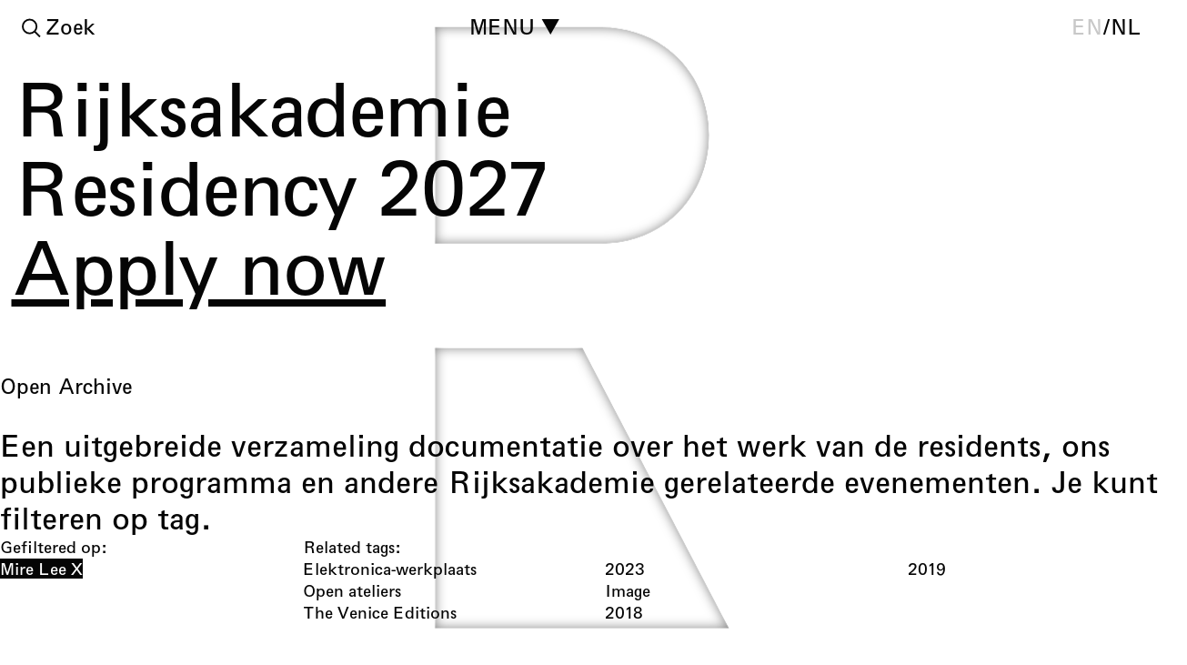

--- FILE ---
content_type: text/html; charset=utf-8
request_url: https://rijksakademie.nl/nl/open-archive?filters%5Bfilter_tag_ids%5D%5B%5D=ee000d09-e0a2-4337-8f0e-60bd52920e41&filters%5Btag_list_option%5D=selected
body_size: 24438
content:
<!DOCTYPE html><html lang="nl" dir="ltr" data-controller="modulor--view-components--redirect-when-frame-missing modulor--view-components--turbo-progress-bar ra--core--assign-current-page-properties-from-turbo-frame ra--core--floorplan ra--core--nav ra--core--page-nav"><head><meta charset="utf-8" /><link crossorigin="" href="https://dw79q4xke2h01.cloudfront.net" rel="preconnect" /><link href="https://dw79q4xke2h01.cloudfront.net" rel="dns-prefetch" /><link crossorigin="" href="https://do08zu4i17pns.cloudfront.net" rel="preconnect" /><link href="https://do08zu4i17pns.cloudfront.net" rel="dns-prefetch" /><title>Rijksakademie – Open Archive</title>
<meta name="description" content="Een uitgebreide verzameling documentatie over het werk van de residents, ons publieke programma en andere Rijksakademie gerelateerde evenementen. Je kunt filteren op tag.">
<link rel="alternate" href="https://rijksakademie.nl/en/open-archive" hreflang="en">
<meta property="og:title" content="Open Archive">
<meta property="og:description" content="Een uitgebreide verzameling documentatie over het werk van de residents, ons publieke programma en andere Rijksakademie gerelateerde evenementen. Je kunt filteren op tag.
">
<meta property="og:site_name" content="Rijksakademie">
<meta property="og:type" content="website"><link data-turbo-track="reload" href="https://rijksakademie.nl/modulor/ui/modulor--ui--font-project?locale=nl&amp;uat=1767879340" media="all" rel="stylesheet" /><link rel="stylesheet" href="https://dw79q4xke2h01.cloudfront.net/assets/modulor/application-e11099b96a4b68daef8e4d1b52038b419dbfbe2689be5392b06e5a6b19d6725e.css" /><meta content="IE=edge" http-equiv="X-UA-Compatible" /><meta content="no-cache" name="turbo-cache-control" /><meta content="width=device-width, initial-scale=1, shrink-to-fit=no" name="viewport" /><link crossorigin="anonymous" href="https://rijksakademie.nl/ra/core/ra--core--font-project?locale=nl" media="all" rel="stylesheet" /><link rel="stylesheet" href="https://dw79q4xke2h01.cloudfront.net/assets/application-8c5850956044fddb48e700088b32c3d3092ca92aee3d0bb662dd6e20807b3ae7.css" media="all" data-turbo-track="reload" /><meta name="action-cable-url" content="/cable" /><meta name="csrf-param" content="authenticity_token" />
<meta name="csrf-token" content="3q79UmStd5OmB9VcCzYM8gvaoOGPfqZC1Yh7CyZe-lLpsDFdl0YT5jCn9UzjvqvSkImhJqFRTU5nNAABBTMIPA" /><script data-domain="rijksakademie.nl" defer="" src="https://plausible.io/js/script.file-downloads.outbound-links.js"></script><link href="https://dw79q4xke2h01.cloudfront.net/favicons/thumbnail/32/32/png/eyJpZCI6InJhL2Zhdmljb24uc3ZnIiwic3RvcmFnZSI6ImZhdmljb25fc3RvcmFnZSJ9?type=image%2Fpng&amp;signature=9c90cb7794b26e42d3a9daf13f6d4dc0696ce9049ec973fe3664cddcfff5c747" rel="icon" sizes="any" type="image/png" /><link href="https://dw79q4xke2h01.cloudfront.net/favicons/thumbnail/57/57/png/eyJpZCI6InJhL2Zhdmljb24uc3ZnIiwic3RvcmFnZSI6ImZhdmljb25fc3RvcmFnZSJ9?type=image%2Fpng&amp;signature=20eea86f4f5e86ee4beb81350a457ff4726e2e5885b8110c77981d0aa4a67446" rel="icon" sizes="57x57" type="image/png" /><link href="https://dw79q4xke2h01.cloudfront.net/favicons/thumbnail/76/76/png/eyJpZCI6InJhL2Zhdmljb24uc3ZnIiwic3RvcmFnZSI6ImZhdmljb25fc3RvcmFnZSJ9?type=image%2Fpng&amp;signature=59c7b14662c57feaff6df24c51e7ff389cf9cc11b0b753e11728c49694250a42" rel="icon" sizes="76x76" type="image/png" /><link href="https://dw79q4xke2h01.cloudfront.net/favicons/thumbnail/96/96/png/eyJpZCI6InJhL2Zhdmljb24uc3ZnIiwic3RvcmFnZSI6ImZhdmljb25fc3RvcmFnZSJ9?type=image%2Fpng&amp;signature=639f004b1c460d55aa14dfb640a6c11bb7c5d2227205a9d772c11091f5600177" rel="icon" sizes="96x96" type="image/png" /><link href="https://dw79q4xke2h01.cloudfront.net/favicons/thumbnail/128/128/png/eyJpZCI6InJhL2Zhdmljb24uc3ZnIiwic3RvcmFnZSI6ImZhdmljb25fc3RvcmFnZSJ9?type=image%2Fpng&amp;signature=1322603cf7653f8133b56f95c8d71ff5cde18a57f860baf1e4a151a862826682" rel="icon" sizes="128x128" type="image/png" /><link href="https://dw79q4xke2h01.cloudfront.net/favicons/thumbnail/192/192/png/eyJpZCI6InJhL2Zhdmljb24uc3ZnIiwic3RvcmFnZSI6ImZhdmljb25fc3RvcmFnZSJ9?type=image%2Fpng&amp;signature=b6aae6c239a20303d0cfd20a8413d27810efc2a1d913676debe9a314a2b6149c" rel="icon" sizes="192x192" type="image/png" /><link href="https://dw79q4xke2h01.cloudfront.net/favicons/thumbnail/228/228/png/eyJpZCI6InJhL2Zhdmljb24uc3ZnIiwic3RvcmFnZSI6ImZhdmljb25fc3RvcmFnZSJ9?type=image%2Fpng&amp;signature=8f8227162f652cbb2957bf68c3afa18686168d2211c7ad19db27a70cd0d28acb" rel="icon" sizes="228x228" type="image/png" /><link href="https://dw79q4xke2h01.cloudfront.net/favicons/encode/svg/eyJpZCI6InJhL2Zhdmljb24uc3ZnIiwic3RvcmFnZSI6ImZhdmljb25fc3RvcmFnZSJ9?signature=2bb0aa05cff16d06d129f9f4bad892f0c11d28a8c6dc70c6468d41c44ed749e0" rel="icon" type="image/svg+xml" /><link href="https://dw79q4xke2h01.cloudfront.net/favicons/thumbnail/120/120/png/eyJpZCI6InJhL2Zhdmljb24uc3ZnIiwic3RvcmFnZSI6ImZhdmljb25fc3RvcmFnZSJ9?type=image%2Fpng&amp;signature=a17500e0f6afc05f0023f025731caef53b28522ebd7208f7b3d7c6e8b0f86c0b" rel="apple-touch-icon" sizes="120x120" type="image/png" /><link href="https://dw79q4xke2h01.cloudfront.net/favicons/thumbnail/152/152/png/eyJpZCI6InJhL2Zhdmljb24uc3ZnIiwic3RvcmFnZSI6ImZhdmljb25fc3RvcmFnZSJ9?type=image%2Fpng&amp;signature=558e9b3ae99dd3f15b9d4d505644874b253635d765d80fa1dcaef51b385d51d2" rel="apple-touch-icon" sizes="152x152" type="image/png" /><link href="https://dw79q4xke2h01.cloudfront.net/favicons/thumbnail/180/180/png/eyJpZCI6InJhL2Zhdmljb24uc3ZnIiwic3RvcmFnZSI6ImZhdmljb25fc3RvcmFnZSJ9?type=image%2Fpng&amp;signature=946cbbab5cf0e1e5931a44f22297a07f132d56a4197a3b775d6b2e4f89a258f3" rel="apple-touch-icon" sizes="180x180" type="image/png" /><link href="https://dw79q4xke2h01.cloudfront.net/favicons/thumbnail/196/196/png/eyJpZCI6InJhL2Zhdmljb24uc3ZnIiwic3RvcmFnZSI6ImZhdmljb25fc3RvcmFnZSJ9?type=image%2Fpng&amp;signature=cf4ceb27acaf5d2a7f78ed4a8643e5cab6ccba29d0e4bd07a141e371831b96e2" rel="shortcut icon" sizes="196x196" type="image/png" /><link href="https://dw79q4xke2h01.cloudfront.net/favicons/thumbnail/512/512/png/eyJpZCI6InJhL2Zhdmljb24uc3ZnIiwic3RvcmFnZSI6ImZhdmljb25fc3RvcmFnZSJ9?type=image%2Fpng&amp;signature=527ae03fb61c7548a12589446e3c7d5dd3c1741aada7d77f4a20910cbbe63f45" rel="shortcut icon" sizes="512x512" type="image/png" /><script type="importmap" data-turbo-track="reload">{
  "imports": {
    "@hotwired/stimulus": "https://dw79q4xke2h01.cloudfront.net/assets/stimulus.min-dd364f16ec9504dfb72672295637a1c8838773b01c0b441bd41008124c407894.js",
    "@hotwired/stimulus-loading": "https://dw79q4xke2h01.cloudfront.net/assets/stimulus-loading-3576ce92b149ad5d6959438c6f291e2426c86df3b874c525b30faad51b0d96b3.js",
    "@hotwired/turbo-rails": "https://dw79q4xke2h01.cloudfront.net/assets/turbo.min-3e48f1801baf343469811ff2c47889596fb8b7eb6d8fa63c4d81d0b94dc8c16d.js",
    "@rails/actioncable": "https://dw79q4xke2h01.cloudfront.net/assets/@rails--actioncable-435923cff197d31fe3700dfe3f21fce805a19005cae1e215ac829798fbf236ac.js",
    "@rails/request.js": "https://dw79q4xke2h01.cloudfront.net/assets/@rails--request.js-4a3dc6df3b12221cf3209a97d5e9fbf8b11328538f604b25585037b59e35e3f2.js",
    "rackstring": "https://dw79q4xke2h01.cloudfront.net/assets/rackstring-6be0b828d42a3da1234c2a9f0cd8114eaa8dc528d21d121360015879625f5874.js",
    "stimulus-use": "https://dw79q4xke2h01.cloudfront.net/assets/stimulus-use-5ce13a71e738ce2e87c32fcde8ce0a485c3a47d09b5c40f537862c664c692bb7.js",
    "uuid": "https://dw79q4xke2h01.cloudfront.net/assets/uuid-be093dd71a583f31cb6497a90da660720b17ec90bc1188d8974e8a2aa54498ee.js",
    "channels/consumer": "https://dw79q4xke2h01.cloudfront.net/assets/channels/consumer-17b6c199890b0dbed8759ea505e79c3ca059faf61f857e8ad6f2f1c5e4a43205.js",
    "modulor/update-path": "https://dw79q4xke2h01.cloudfront.net/assets/modulor/update_path-06997c6c8c69a4fbcd9d4813b066b43daaf1d004ac8aaddbb5168cd3bc324564.js",
    "@github/hotkey": "https://dw79q4xke2h01.cloudfront.net/assets/@github--hotkey-f1bf79adf7921f5f708b34a51a5e2d68236e5792fca7806a2132c7c262686514.js",
    "date-fns": "https://ga.jspm.io/npm:date-fns@2.23.0/esm/index.js",
    "date-fns/esm/_lib/cloneObject": "https://ga.jspm.io/npm:date-fns@2.23.0/esm/_lib/cloneObject/index.js",
    "date-fns/esm/_lib/getTimezoneOffsetInMilliseconds/index.js": "https://ga.jspm.io/npm:date-fns@2.23.0/esm/_lib/getTimezoneOffsetInMilliseconds/index.js",
    "date-fns/esm/_lib/toInteger/index.js": "https://ga.jspm.io/npm:date-fns@2.23.0/esm/_lib/toInteger/index.js",
    "date-fns/esm/format": "https://ga.jspm.io/npm:date-fns@2.23.0/esm/format/index.js",
    "date-fns-tz": "https://ga.jspm.io/npm:date-fns-tz@1.1.6/esm/index.js",
    "@babel/runtime/helpers/assertThisInitialized": "https://ga.jspm.io/npm:@babel/runtime@7.15.4/helpers/esm/assertThisInitialized.js",
    "@babel/runtime/helpers/construct": "https://ga.jspm.io/npm:@babel/runtime@7.15.4/helpers/esm/construct.js",
    "@babel/runtime/helpers/extends": "https://ga.jspm.io/npm:@babel/runtime@7.15.4/helpers/esm/extends.js",
    "@babel/runtime/helpers/inherits": "https://ga.jspm.io/npm:@babel/runtime@7.15.4/helpers/esm/inherits.js",
    "@babel/runtime/helpers/inheritsLoose": "https://ga.jspm.io/npm:@babel/runtime@7.15.4/helpers/esm/inheritsLoose.js",
    "@uppy/core": "https://ga.jspm.io/npm:@uppy/core@4.0.1/lib/index.js",
    "@uppy/drag-drop": "https://ga.jspm.io/npm:@uppy/drag-drop@4.0.1/lib/index.js",
    "@uppy/informer": "https://ga.jspm.io/npm:@uppy/informer@4.0.0/lib/index.js",
    "@uppy/progress-bar": "https://ga.jspm.io/npm:@uppy/progress-bar@4.0.0/lib/index.js",
    "@uppy/tus": "https://ga.jspm.io/npm:@uppy/tus@4.0.0/lib/index.js",
    "@transloadit/prettier-bytes": "https://ga.jspm.io/npm:@transloadit/prettier-bytes@0.3.4/dist/prettierBytes.js",
    "@uppy/core/lib/": "https://ga.jspm.io/npm:@uppy/core@4.0.1/lib/",
    "@uppy/store-default": "https://ga.jspm.io/npm:@uppy/store-default@4.0.0/lib/index.js",
    "@uppy/utils/lib/NetworkError": "https://ga.jspm.io/npm:@uppy/utils@6.0.0/lib/NetworkError.js",
    "@uppy/utils/lib/RateLimitedQueue": "https://ga.jspm.io/npm:@uppy/utils@6.0.0/lib/RateLimitedQueue.js",
    "@uppy/utils/lib/Translator": "https://ga.jspm.io/npm:@uppy/utils@6.0.0/lib/Translator.js",
    "@uppy/utils/lib/fileFilters": "https://ga.jspm.io/npm:@uppy/utils@6.0.0/lib/fileFilters.js",
    "@uppy/utils/lib/findDOMElement": "https://ga.jspm.io/npm:@uppy/utils@6.0.0/lib/findDOMElement.js",
    "@uppy/utils/lib/generateFileID": "https://ga.jspm.io/npm:@uppy/utils@6.0.0/lib/generateFileID.js",
    "@uppy/utils/lib/getAllowedMetaFields": "https://ga.jspm.io/npm:@uppy/utils@6.0.0/lib/getAllowedMetaFields.js",
    "@uppy/utils/lib/getDroppedFiles": "https://ga.jspm.io/npm:@uppy/utils@6.0.0/lib/getDroppedFiles/index.js",
    "@uppy/utils/lib/getFileNameAndExtension": "https://ga.jspm.io/npm:@uppy/utils@6.0.0/lib/getFileNameAndExtension.js",
    "@uppy/utils/lib/getFileType": "https://ga.jspm.io/npm:@uppy/utils@6.0.0/lib/getFileType.js",
    "@uppy/utils/lib/getTextDirection": "https://ga.jspm.io/npm:@uppy/utils@6.0.0/lib/getTextDirection.js",
    "@uppy/utils/lib/getTimeStamp": "https://ga.jspm.io/npm:@uppy/utils@6.0.0/lib/getTimeStamp.js",
    "@uppy/utils/lib/hasProperty": "https://ga.jspm.io/npm:@uppy/utils@6.0.0/lib/hasProperty.js",
    "@uppy/utils/lib/isDragDropSupported": "https://ga.jspm.io/npm:@uppy/utils@6.0.0/lib/isDragDropSupported.js",
    "@uppy/utils/lib/isNetworkError": "https://ga.jspm.io/npm:@uppy/utils@6.0.0/lib/isNetworkError.js",
    "@uppy/utils/lib/toArray": "https://ga.jspm.io/npm:@uppy/utils@6.0.0/lib/toArray.js",
    "js-base64": "https://ga.jspm.io/npm:js-base64@3.7.7/base64.mjs",
    "lodash/throttle.js": "https://ga.jspm.io/npm:lodash@4.17.21/throttle.js",
    "mime-match": "https://ga.jspm.io/npm:mime-match@1.0.2/index.js",
    "namespace-emitter": "https://ga.jspm.io/npm:namespace-emitter@2.0.1/index.js",
    "nanoid/non-secure": "https://ga.jspm.io/npm:nanoid@5.0.7/non-secure/index.js",
    "preact": "https://ga.jspm.io/npm:preact@10.22.1/dist/preact.module.js",
    "querystringify": "https://ga.jspm.io/npm:querystringify@2.2.0/index.js",
    "requires-port": "https://ga.jspm.io/npm:requires-port@1.0.0/index.js",
    "tus-js-client": "https://ga.jspm.io/npm:tus-js-client@4.1.0/lib.esm/browser/index.js",
    "url-parse": "https://ga.jspm.io/npm:url-parse@1.5.10/index.js",
    "wildcard": "https://ga.jspm.io/npm:wildcard@1.1.2/index.js",
    "flickity": "https://dw79q4xke2h01.cloudfront.net/assets/flickity-79f646b99ab8a9c59d669aa319611e33b67f27ede0d58fe7e0ff52b6aac44724.js",
    "ev-emitter": "https://dw79q4xke2h01.cloudfront.net/assets/ev-emitter-9d14e98c2b54417e1f633637aee7b3bcdd209f6308c4291d069b34dc1f53fd12.js",
    "fizzy-ui-utils": "https://dw79q4xke2h01.cloudfront.net/assets/fizzy-ui-utils-c46e751f44848c53653a8f1d1d756848a5ac711a50909ee1c9a863f4df122045.js",
    "get-size": "https://dw79q4xke2h01.cloudfront.net/assets/get-size-3e8cd71a3fd30e74f20428118455fca696213859a159d0b4c8748673baad15f0.js",
    "imagesloaded": "https://dw79q4xke2h01.cloudfront.net/assets/imagesloaded-8fe0f0a08d824abe3e5f3547af7d39c31076de27a0f48c10f234b390af819063.js",
    "unidragger": "https://dw79q4xke2h01.cloudfront.net/assets/unidragger-e9f48c253cae51ebd65fb91b0928a7ee69bee5ad12c30b6f2ad7725bae2dedf1.js",
    "google-maps": "https://dw79q4xke2h01.cloudfront.net/assets/google-maps-ed764b0566a784fb72e18fcbd6957077a1c8cfb21fdb98e34f981040a64efd70.js",
    "hls.js": "https://dw79q4xke2h01.cloudfront.net/assets/hls.js-ecd1f4a8040e45ca063400d67219792a799b64809ec88b6e205e6090335b57e8.js",
    "leaflet": "https://dw79q4xke2h01.cloudfront.net/assets/leaflet-1ff69389014a18c608b592e65d97e24f63d9582e02ab27d42386857456e36c8e.js",
    "lazysizes": "https://dw79q4xke2h01.cloudfront.net/assets/lazysizes-47d20d39dfc62731cc1680d12bfbd9efdcaef38c10edcd60638764657baf8e6f.js",
    "lodash.findindex": "https://dw79q4xke2h01.cloudfront.net/assets/lodash.findindex-4ad093b7ab0b94ad2569e2230f7ca62c40dbfbe5d36620400dddf141f9eff9d4.js",
    "opentype.js": "https://dw79q4xke2h01.cloudfront.net/assets/opentype.js-46f597a2bc8c8e4dcb92d4f300ec6d3c88fb6deca2868b5317bacc4c138a9b0a.js",
    "rails-timezone": "https://dw79q4xke2h01.cloudfront.net/assets/rails-timezone-ca21792a95b4d2a47b672aa5ed465a95dbb6e0f56bd0c61624f2b4b107351b46.js",
    "sortablejs": "https://dw79q4xke2h01.cloudfront.net/assets/sortablejs-d6ab91098a9113763d4b82707a883aac7c99e82cdacc751be5731e1eedcc4823.js",
    "streamsaver": "https://dw79q4xke2h01.cloudfront.net/assets/streamsaver-4ab91d38390364b79d090f043c8e5873a91dc769ba81c0b5006e8523e8e41a66.js",
    "animated-scroll-to": "https://dw79q4xke2h01.cloudfront.net/assets/animated-scroll-to-8a07f1173ef1552b7808e925fae7475f90cf9f01a536da1afff11a1fc995a01b.js",
    "scroll-into-view-if-needed": "https://dw79q4xke2h01.cloudfront.net/assets/scroll-into-view-if-needed-60b0ea95c04433c0718e924ef8da55a63607c96c50cbd41820904426d994a53f.js",
    "compute-scroll-into-view": "https://dw79q4xke2h01.cloudfront.net/assets/compute-scroll-into-view-4bfa7788407469d31bcd3fd73c54f7848becb180337361bd66b0e588a47c7630.js",
    "modulor/view_components/fit_text": "https://dw79q4xke2h01.cloudfront.net/assets/modulor/view_components/fit_text/dist/fit_text-a5bb972da58ae7ee393dab3169fdaa8004acdd392c10dd230ad500b545000528.js",
    "modulor/view_components/font_finder": "https://dw79q4xke2h01.cloudfront.net/assets/modulor/view_components/font_finder/dist/font_finder-6e958d8acd2bcc30b9ced6706a33f7d3dfd16a8b44f34dcd4a49b4ba9e6c8864.js",
    "modulor/view_components/slate_editor_controller": "https://dw79q4xke2h01.cloudfront.net/assets/modulor/view_components/slate_editor_controller/dist/main.es-2efb13b7fc3b9a163559fd30472143ef2c870c1d82811482d492a41fcbaa9f85.js",
    "json-beautify": "https://dw79q4xke2h01.cloudfront.net/assets/json-beautify-ce15aa66604bdd3b2dc15ca699555e1bb3c045b1a9bceb649e9802afa9ebf20c.js",
    "papaparse": "https://dw79q4xke2h01.cloudfront.net/assets/papaparse-3c14ff70100bfefd90a90962cce881640ca9d6c391bfd5c1e1878e05a06a01a5.js",
    "d3": "https://dw79q4xke2h01.cloudfront.net/assets/d3-84a3ceaaa341e52089eb379f7ce179533ad28aae6984645452b964254079288b.js",
    "d3-array": "https://dw79q4xke2h01.cloudfront.net/assets/d3-array-367c14d061ed92818bc34dfdf182dcd8cef48e462d731866cdf50cb0ea21cbf6.js",
    "d3-axis": "https://dw79q4xke2h01.cloudfront.net/assets/d3-axis-61955d26ba14aac38c735d18c32187e239c5f47d901ba650cab996d78cf1c28a.js",
    "d3-brush": "https://dw79q4xke2h01.cloudfront.net/assets/d3-brush-78dadcb49af1106475d2f00e91f9f159cc2545581bcc2309fcd33fa2f9a5c5cd.js",
    "d3-chord": "https://dw79q4xke2h01.cloudfront.net/assets/d3-chord-b92988c27ee09fa87cabf9adac7847c3291893d5c4e3252e0efbdddac32c1ad6.js",
    "d3-color": "https://dw79q4xke2h01.cloudfront.net/assets/d3-color-08f8a43b1f0c5aaa1001ee427c8ca336e4c412f1f83ddedf7580c28454899ae9.js",
    "d3-contour": "https://dw79q4xke2h01.cloudfront.net/assets/d3-contour-0e0859be2016e747603f071ecae30812cfed0a346d25b1ec9f8daa9024213ca8.js",
    "d3-delaunay": "https://dw79q4xke2h01.cloudfront.net/assets/d3-delaunay-09ee7e5d7e058e6643cc04a8389936a688291fbae1b760b668021427b58e0856.js",
    "d3-dispatch": "https://dw79q4xke2h01.cloudfront.net/assets/d3-dispatch-f98978180c0d0440fa932efec0ea26223d36e106d07479e6523615ac0209dcea.js",
    "d3-drag": "https://dw79q4xke2h01.cloudfront.net/assets/d3-drag-478d866bffa8dbc3ab883d9a59546ba735dfa98f3611e4939b4abd74363fafdc.js",
    "d3-dsv": "https://dw79q4xke2h01.cloudfront.net/assets/d3-dsv-ded0a1b6a9a5085115ee6abe4a99dff30eae97ccb8c06479a7cd05533f49a6ee.js",
    "d3-ease": "https://dw79q4xke2h01.cloudfront.net/assets/d3-ease-f4b1bd69c2de1fe681c5f198fda5bfa1bf8403749ac48182b101f9a6b5886a1e.js",
    "d3-fetch": "https://dw79q4xke2h01.cloudfront.net/assets/d3-fetch-be02f0c88d24edf0dad5b6dec581f02208b08d72451729923433bcb8348b78d0.js",
    "d3-force": "https://dw79q4xke2h01.cloudfront.net/assets/d3-force-cc1315fa009af1a604b1db614f60c006bfa1f2f08e9b5b5b1c2d12f2838e736c.js",
    "d3-format": "https://dw79q4xke2h01.cloudfront.net/assets/d3-format-c92f32cba42d2d3106e11df212355bd640a7ad09fbb732587c50b06c4524a6b2.js",
    "d3-geo": "https://dw79q4xke2h01.cloudfront.net/assets/d3-geo-a5c92240082e8e586fd1648652d0af593ba28851deaf0be66e9a18a24813429c.js",
    "d3-hierarchy": "https://dw79q4xke2h01.cloudfront.net/assets/d3-hierarchy-15715a4b8076d19d0a1101e726d5656f5fbfe2e3213c4a081268acbc884c4dc3.js",
    "d3-interpolate": "https://dw79q4xke2h01.cloudfront.net/assets/d3-interpolate-779b287db2a8beabb97909160ae57cbc9d84342857e232fdc36b7fd61b437f3a.js",
    "d3-path": "https://dw79q4xke2h01.cloudfront.net/assets/d3-path-7de84b5b3ec3ee3587be58fd3d53f1fb86d4ec77fce15c70b18061d810a7fd93.js",
    "d3-polygon": "https://dw79q4xke2h01.cloudfront.net/assets/d3-polygon-4e0e491777524450da57b79b117d3548c6657ca27802e5b899022ed81f51a0b3.js",
    "d3-quadtree": "https://dw79q4xke2h01.cloudfront.net/assets/d3-quadtree-56355b9c95c0e0bbb473d0b9e83e6cf68df01b384e538738cf5ff87b24f12ff5.js",
    "d3-random": "https://dw79q4xke2h01.cloudfront.net/assets/d3-random-28504ddd0ad7c93bea3840e704141c5049c61c608810528f27364131a2b9067d.js",
    "d3-scale": "https://dw79q4xke2h01.cloudfront.net/assets/d3-scale-d14b02547c7115d8e5399d2ee2a9e36def0479866e0fe7908a863aa552a95a65.js",
    "d3-scale-chromatic": "https://dw79q4xke2h01.cloudfront.net/assets/d3-scale-chromatic-b0206196a704535ba7253a0818497956029a865d99bf87446a3ed2e17045b327.js",
    "d3-selection": "https://dw79q4xke2h01.cloudfront.net/assets/d3-selection-89cdb7e0e43323ed8fa8841433e405906dd940d1b68aca779b88a481f43f93af.js",
    "d3-shape": "https://dw79q4xke2h01.cloudfront.net/assets/d3-shape-40803a3b8777a59b33e08301e5db261c6678e31d7e658cbd4f0dfc80b80b4fa7.js",
    "d3-time": "https://dw79q4xke2h01.cloudfront.net/assets/d3-time-8500a3549b4a2309933408ccc6aa20210db9bd6d5aacb76d74a514b2519b4425.js",
    "d3-time-format": "https://dw79q4xke2h01.cloudfront.net/assets/d3-time-format-682a33890521845802706d9232274d210ab440164d3289429856f82f5abc649b.js",
    "d3-timer": "https://dw79q4xke2h01.cloudfront.net/assets/d3-timer-ad7fb3e33bc3e10b1001a60804ed6e45debd0aafa5f412a10f214ea92db044f1.js",
    "d3-transition": "https://dw79q4xke2h01.cloudfront.net/assets/d3-transition-c86109016b365f09578286da638353c83970ea7dbf63ffe55f365207dc706bd8.js",
    "d3-zoom": "https://dw79q4xke2h01.cloudfront.net/assets/d3-zoom-4069331172bb2c1a0c9848a0be398978434be607bee73df022423249685507fd.js",
    "delaunator": "https://dw79q4xke2h01.cloudfront.net/assets/delaunator-e7165759c64952a68fa9d959a63e0e27b1286404e268067dacf5d7734a545997.js",
    "internmap": "https://dw79q4xke2h01.cloudfront.net/assets/internmap-a1c0ad0e57647c96fe71b5e9b36368580db87dbac6c7e75056fb215596dba556.js",
    "robust-predicates": "https://dw79q4xke2h01.cloudfront.net/assets/robust-predicates-8abeec2ea4a3e11780e53f20b37b6c316c347a78f55600f33c462b7abf561449.js",
    "versor": "https://dw79q4xke2h01.cloudfront.net/assets/versor-12b3e27f99032e1a42a04b38302d8d48cc86824f10aba35cf5295e941e5c79c5.js",
    "openseadragon": "https://dw79q4xke2h01.cloudfront.net/assets/openseadragon-3f8167c81f638f5c60a1e81a614b85f136ab87d05da0ffed339c5a5f804d566d.js",
    "lodash/sortBy": "https://dw79q4xke2h01.cloudfront.net/assets/lodash--sortBy-5b29455fe7ef629f13c0adf4f07ee133bce8b2df46051acf5a41c5da37d45c74.js",
    "ra/core/fit_text_with_element": "https://dw79q4xke2h01.cloudfront.net/assets/ra/core/fit_text_with_element/main.es-b6b9edf0f9ca14f9697ac78769d9f5e73c2c467e654b75de144bc9c5aea7bcf2.js",
    "modulor/application": "https://dw79q4xke2h01.cloudfront.net/assets/modulor/application-c6d589ac623de36a476d6273165ef9739ee4ae4bfad82471c6fa11473d7e1abe.js",
    "modulor": "https://dw79q4xke2h01.cloudfront.net/assets/modulor/index-ddc5a357246f26ec20694d980065557a2dd75a8b18a0c364e756c42540c18bee.js",
    "modulor/turbo_stream_actions": "https://dw79q4xke2h01.cloudfront.net/assets/modulor/turbo_stream_actions-52616fbc8a1c21162f476cc95827e5fcbba035494fe4575a68deb68c93d31e95.js",
    "controllers/modulor/view_components/auto_remove_controller": "https://dw79q4xke2h01.cloudfront.net/assets/controllers/modulor/view_components/auto_remove_controller-d343a85450b4607a31dfff3c6951ebdc9824994d22b583e3f8a59a5300c32675.js",
    "controllers/modulor/view_components/breakpoints_controller": "https://dw79q4xke2h01.cloudfront.net/assets/controllers/modulor/view_components/breakpoints_controller-70cbfa90b1e0f78c073594e26c27200d9f12a1eb74d16f1f9fbb1e5ada895c74.js",
    "controllers/modulor/view_components/clipboard_controller": "https://dw79q4xke2h01.cloudfront.net/assets/controllers/modulor/view_components/clipboard_controller-183d99d99b457ad4c9838cc682aa6b3575bca646cf79d90e78894b560072f2ae.js",
    "controllers/modulor/view_components/confirmation_controller": "https://dw79q4xke2h01.cloudfront.net/assets/controllers/modulor/view_components/confirmation_controller-823eb98663fcff58df478e735b6b2fa040da046909b57e50491d28815cd59902.js",
    "controllers/modulor/view_components/css_vh_variable_controller": "https://dw79q4xke2h01.cloudfront.net/assets/controllers/modulor/view_components/css_vh_variable_controller-a9a4d3a983620309f6e625ac82aa8790476d5653e31d5606713066841c19a90e.js",
    "controllers/modulor/view_components/current_anchor_controller": "https://dw79q4xke2h01.cloudfront.net/assets/controllers/modulor/view_components/current_anchor_controller-21862a11959d360b7d6928d83ebd48a744366c101ffc4f99281228fe599334db.js",
    "controllers/modulor/view_components/group_keys_controller": "https://dw79q4xke2h01.cloudfront.net/assets/controllers/modulor/view_components/group_keys_controller-bdd762dfa4a1df27f97976a9144d1f140fb16831c02cb799171289904c6fd166.js",
    "controllers/modulor/view_components/grouped_controller": "https://dw79q4xke2h01.cloudfront.net/assets/controllers/modulor/view_components/grouped_controller-cd1ddbc8927a4786e90d9bfdf24c60def7ba1dab9036254a1e22a00b1546dfee.js",
    "controllers/modulor/view_components/hotkey_controller": "https://dw79q4xke2h01.cloudfront.net/assets/controllers/modulor/view_components/hotkey_controller-0309c992f588784c70d0d03305c5b6b403ad20102d8a932e90d03321830426c0.js",
    "controllers/modulor/view_components/masonry_controller": "https://dw79q4xke2h01.cloudfront.net/assets/controllers/modulor/view_components/masonry_controller-cd1e268c6ba4ccc0b566d165cfb4556b880b3ec228d936fed04b6a851900b786.js",
    "controllers/modulor/view_components/min_height_controller": "https://dw79q4xke2h01.cloudfront.net/assets/controllers/modulor/view_components/min_height_controller-1d3379dde255fecb4758873ea5afe319a1290b424497d10af1486159f9b8afee.js",
    "controllers/modulor/view_components/pagination_controller": "https://dw79q4xke2h01.cloudfront.net/assets/controllers/modulor/view_components/pagination_controller-2ce59bb2ec7f1c8e7920fa5bdb8e9698c0660a65149dd258a0fcc96142a8f299.js",
    "controllers/modulor/view_components/redirect_when_frame_missing_controller": "https://dw79q4xke2h01.cloudfront.net/assets/controllers/modulor/view_components/redirect_when_frame_missing_controller-b44d021df4bc40a56c61e25306c9cd179f0848831ad35a1a039281e9f536be19.js",
    "controllers/modulor/view_components/request_submit_controller": "https://dw79q4xke2h01.cloudfront.net/assets/controllers/modulor/view_components/request_submit_controller-b8fe668ec1afe4d78a6b8dc5cace5efd99f8c4899545460d25b9fa6a2c9fc2d5.js",
    "controllers/modulor/view_components/scroll_to_anchor_controller": "https://dw79q4xke2h01.cloudfront.net/assets/controllers/modulor/view_components/scroll_to_anchor_controller-68dff61c1162e0b44a2da7be2dbd157d203d7de1c3c4daa34f55ff656200652c.js",
    "controllers/modulor/view_components/sortable_controller": "https://dw79q4xke2h01.cloudfront.net/assets/controllers/modulor/view_components/sortable_controller-940eeebbc47ec0ff35ff7211e1484b54b3384de796cd18d949d654d1e2b06d80.js",
    "controllers/modulor/view_components/sorted_controller": "https://dw79q4xke2h01.cloudfront.net/assets/controllers/modulor/view_components/sorted_controller-0d417f61cf6cec977343bdf70d51293dd99ebad77647a8bb8bf270cc87327efa.js",
    "controllers/modulor/view_components/sticky_controller": "https://dw79q4xke2h01.cloudfront.net/assets/controllers/modulor/view_components/sticky_controller-25d9a6c5d5c50af3e9459d69eafdedbe8207019196e599735d68206411959e76.js",
    "controllers/modulor/view_components/transition_controller": "https://dw79q4xke2h01.cloudfront.net/assets/controllers/modulor/view_components/transition_controller-d86c672e5e5471ce46433d363246cee3c01bfe9d0f42aac28e34ffd294ca7904.js",
    "controllers/modulor/view_components/transition_orchestrator_controller": "https://dw79q4xke2h01.cloudfront.net/assets/controllers/modulor/view_components/transition_orchestrator_controller-2647e5ed859f5e28cf7a2c71287d89c7b218b3e98fe00192d65b684d8eb89c23.js",
    "controllers/modulor/view_components/turbo_frame_height_anim_controller": "https://dw79q4xke2h01.cloudfront.net/assets/controllers/modulor/view_components/turbo_frame_height_anim_controller-38522cc4a9c22997a1ab2900614250d489a52c19c029ff1240763b4bfc6e139f.js",
    "controllers/modulor/view_components/turbo_progress_bar_controller": "https://dw79q4xke2h01.cloudfront.net/assets/controllers/modulor/view_components/turbo_progress_bar_controller-26fb8354cf839e45a85de8604ccad886b425cea56466b1658b5ecdf472ab4ad6.js",
    "modulor/view_components/masonry/item": "https://dw79q4xke2h01.cloudfront.net/assets/modulor/view_components/masonry/item-4e2a0b64e79f513af727dab47fdcf180a97907cb86f52a5ddfbe0f88efeacb0f.js",
    "modulor/view_components/masonry/items": "https://dw79q4xke2h01.cloudfront.net/assets/modulor/view_components/masonry/items-ba8b7db4639b925599545a2121714a1f98f3150314b8a871a336774440d4d891.js",
    "controllers/modulor/view_components/audio/player/component_controller": "https://dw79q4xke2h01.cloudfront.net/assets/modulor/view_components/audio/player/component_controller-945a35166e2602b0059a69ec3b08dbcba008d42398cca72d3ff6dee493167e11.js",
    "controllers/modulor/view_components/audio/playlist/component_controller": "https://dw79q4xke2h01.cloudfront.net/assets/modulor/view_components/audio/playlist/component_controller-9f5894eaecda21cea547f6212e38dc9131fffd10c8714d7115de50d10e7ce508.js",
    "controllers/modulor/view_components/card_flip/component_controller": "https://dw79q4xke2h01.cloudfront.net/assets/modulor/view_components/card_flip/component_controller-aca507956f63dae3b84592ecbbc9cfd66d0ca9edfcd5735d6939793c5f885082.js",
    "controllers/modulor/view_components/carousel/component_controller": "https://dw79q4xke2h01.cloudfront.net/assets/modulor/view_components/carousel/component_controller-e16c7e31828ba982c3edda9bc77dfa73040d627f0a7212a02489441bbba854ef.js",
    "controllers/modulor/view_components/deep_zoom_image_viewer/component_controller": "https://dw79q4xke2h01.cloudfront.net/assets/modulor/view_components/deep_zoom_image_viewer/component_controller-b5a82fffb6fdc79339bb2500468ebceabd81c8a00b43a8fbbe8c6a118810c213.js",
    "controllers/modulor/view_components/expandable_list/component_controller": "https://dw79q4xke2h01.cloudfront.net/assets/modulor/view_components/expandable_list/component_controller-d32768a64d0ede93d461d7ff57ef3d14bb6bcbc40ad4f814ed5b5ce40c859135.js",
    "controllers/modulor/view_components/expandable_section/component_controller": "https://dw79q4xke2h01.cloudfront.net/assets/modulor/view_components/expandable_section/component_controller-8b328638c4e15215137cebb768b5b17a536f8742efcf0b6075d2e66b7975231d.js",
    "controllers/modulor/view_components/expandable_section_list/component_controller": "https://dw79q4xke2h01.cloudfront.net/assets/modulor/view_components/expandable_section_list/component_controller-867406519c2132d140b9e8b42aa95d993e10b3cb169e3353b1865c5843a720ef.js",
    "controllers/modulor/view_components/expandable_text/component_controller": "https://dw79q4xke2h01.cloudfront.net/assets/modulor/view_components/expandable_text/component_controller-5997a7f94b6d6528e3a910a5ddca4c930eaf1698150ec151bf55ad01ce78756d.js",
    "controllers/modulor/view_components/fit_text/component_controller": "https://dw79q4xke2h01.cloudfront.net/assets/modulor/view_components/fit_text/component_controller-455da86b669e0a59764709e460c40ae3a8293b66e7022e7b8a9d57481930b476.js",
    "controllers/modulor/view_components/fit_to_container/component_controller": "https://dw79q4xke2h01.cloudfront.net/assets/modulor/view_components/fit_to_container/component_controller-92ebf6fbb97bd96810db870fdede687aacac906e266394b12f135d3896b6ce31.js",
    "controllers/modulor/view_components/footnotes_popup/component_controller": "https://dw79q4xke2h01.cloudfront.net/assets/modulor/view_components/footnotes_popup/component_controller-4eecbb3969a6b053e4dff7c29347e2ad87db0a7a7376c2a0ee74b694adb221c0.js",
    "controllers/modulor/view_components/footnotes_popup/popup/component_controller": "https://dw79q4xke2h01.cloudfront.net/assets/modulor/view_components/footnotes_popup/popup/component_controller-8f08df83bee90d61c185f76fb7cfcb6265a1d30d690d7505e854cadb4d0f0e59.js",
    "controllers/modulor/view_components/form/date_range/component_controller": "https://dw79q4xke2h01.cloudfront.net/assets/modulor/view_components/form/date_range/component_controller-e9a35da43db445c7f1217694ce5e4ed6626305ff0b2e0c1865d68806d725a7ea.js",
    "controllers/modulor/view_components/form/datetime_range/component_controller": "https://dw79q4xke2h01.cloudfront.net/assets/modulor/view_components/form/datetime_range/component_controller-aa76ca81bd46b014e14aff8bc794576afd8578ff20fdf56d902e5898e2baab89.js",
    "controllers/modulor/view_components/form/dependent_fields/component_controller": "https://dw79q4xke2h01.cloudfront.net/assets/modulor/view_components/form/dependent_fields/component_controller-018809dd042a38f83d1dae427a5b1686542fe178b81fcb9ef5d2c81ff4720a8f.js",
    "controllers/modulor/view_components/form/dependent_fields/fieldset/component_controller": "https://dw79q4xke2h01.cloudfront.net/assets/modulor/view_components/form/dependent_fields/fieldset/component_controller-db9a1aece840229d5d0fc2d54b5adfe4c4ed21d5d59516e067ba3eecbb6a3eb5.js",
    "controllers/modulor/view_components/form/inline_selector_input/component_controller": "https://dw79q4xke2h01.cloudfront.net/assets/modulor/view_components/form/inline_selector_input/component_controller-a5a979973b35fb535b1022c9db561ba7ce34846bdc226035419b80a1ec9fb6c8.js",
    "controllers/modulor/view_components/form/inline_selector_input/results/result/component_controller": "https://dw79q4xke2h01.cloudfront.net/assets/modulor/view_components/form/inline_selector_input/results/result/component_controller-42e4941afd622fb1d471c1f15c2fff2dc8f978f1a9574de611f5c1ebebf18ed9.js",
    "controllers/modulor/view_components/form/mux_thumbnail_attrs/component_controller": "https://dw79q4xke2h01.cloudfront.net/assets/modulor/view_components/form/mux_thumbnail_attrs/component_controller-bf2f48acd866f87b042f9017b5dfbebcac468f88b0ddbc90214e12381aac640c.js",
    "controllers/modulor/view_components/form/nested_fields/component_controller": "https://dw79q4xke2h01.cloudfront.net/assets/modulor/view_components/form/nested_fields/component_controller-7fb71b9218c6fc3a1d0b66fd691ed43427be1db141143c34148909f64498c5f1.js",
    "controllers/modulor/view_components/form/nested_fields/fieldset/component_controller": "https://dw79q4xke2h01.cloudfront.net/assets/modulor/view_components/form/nested_fields/fieldset/component_controller-a645142c499cfa81607ede20023275db7d460c372f540dfc70409d4879cd3122.js",
    "controllers/modulor/view_components/form/remote_value/component_controller": "https://dw79q4xke2h01.cloudfront.net/assets/modulor/view_components/form/remote_value/component_controller-116a6f4da5b1a2481b1f3046fc7a9d8c63f00d93bc52e4c08a8a86352e433d06.js",
    "controllers/modulor/view_components/form/text_area/component_controller": "https://dw79q4xke2h01.cloudfront.net/assets/modulor/view_components/form/text_area/component_controller-e34ba0b1d08ed1b2835e086ee5a0f2dead16b8c32e72d5c6c67fa2259573d810.js",
    "controllers/modulor/view_components/grid/component_controller": "https://dw79q4xke2h01.cloudfront.net/assets/modulor/view_components/grid/component_controller-acd1e6950b9786d612e5388cb28cd1a47bce9f42a812db362be93c8d05392f36.js",
    "controllers/modulor/view_components/hls_js/component_controller": "https://dw79q4xke2h01.cloudfront.net/assets/modulor/view_components/hls_js/component_controller-1019008eef1e300e5d3bb9a50f1e165762090130280a6eca4cda832c99741b64.js",
    "controllers/modulor/view_components/lazysizes_image/component_controller": "https://dw79q4xke2h01.cloudfront.net/assets/modulor/view_components/lazysizes_image/component_controller-871c54faa80c6e3b83cd0179c29bae49c8f4bcc16c01d09c33736a70e0abecb3.js",
    "controllers/modulor/view_components/link_to_anchor/component_controller": "https://dw79q4xke2h01.cloudfront.net/assets/modulor/view_components/link_to_anchor/component_controller-35a7c6edb4d0787718f8fd7f1a9fa3a11053397bde1b4f02bb479cb623d49749.js",
    "controllers/modulor/view_components/link_to_background_download/component_controller": "https://dw79q4xke2h01.cloudfront.net/assets/modulor/view_components/link_to_background_download/component_controller-ffe626d65cfb01fa7cd4183f904681031e0b2dae6a0e21d7e55c611977cf7e81.js",
    "controllers/modulor/view_components/listbox/component_controller": "https://dw79q4xke2h01.cloudfront.net/assets/modulor/view_components/listbox/component_controller-f233ee385265512ede0d419a28887354c2a162ff3de8e48b88925cd9f82e42ea.js",
    "controllers/modulor/view_components/map/component_controller": "https://dw79q4xke2h01.cloudfront.net/assets/modulor/view_components/map/component_controller-5bd6d63e4f4a8fe27ba8ff0f07dc806e704b5b6bc3b1cc80e1a23bca584f9ae1.js",
    "controllers/modulor/view_components/native_carousel/button/component_controller": "https://dw79q4xke2h01.cloudfront.net/assets/modulor/view_components/native_carousel/button/component_controller-79d9d79446471e3351dfdb7b2a60d787295c07da8cf9a820dc89857225d7b9f9.js",
    "controllers/modulor/view_components/native_carousel/component_controller": "https://dw79q4xke2h01.cloudfront.net/assets/modulor/view_components/native_carousel/component_controller-f25eb5806dc9f4e15033c44e9aaeb7870d026d1226f0d54a42c8868955acf131.js",
    "controllers/modulor/view_components/native_carousel/counter/component_controller": "https://dw79q4xke2h01.cloudfront.net/assets/modulor/view_components/native_carousel/counter/component_controller-5b854bd5cd45b34e0e12f05fff7624c17abf3c7b1d8a518ad7676d42d305a636.js",
    "controllers/modulor/view_components/open_street_map/component_controller": "https://dw79q4xke2h01.cloudfront.net/assets/modulor/view_components/open_street_map/component_controller-afce98bec23b03e41e75b80e0552f263181d0b3f07c4d10c15b734663bfd4f53.js",
    "controllers/modulor/view_components/popup_menu/component_controller": "https://dw79q4xke2h01.cloudfront.net/assets/modulor/view_components/popup_menu/component_controller-7c3ce40d4f40fa61ddd7e187f88fb5b63c999007898e9b6b151858b20a95a8f5.js",
    "controllers/modulor/view_components/semantic/date/component_controller": "https://dw79q4xke2h01.cloudfront.net/assets/modulor/view_components/semantic/date/component_controller-46bc545b6d124c6d19e35a02c58dbcf91cc74f892f9cb60b30926978ec15bb41.js",
    "controllers/modulor/view_components/semantic/date_queries/component_controller": "https://dw79q4xke2h01.cloudfront.net/assets/modulor/view_components/semantic/date_queries/component_controller-be77556251d5e3ee87e34b61975f035df3bbaef8dfb7526dc7782c8c125182fe.js",
    "controllers/modulor/view_components/slate_editor/component_controller": "https://dw79q4xke2h01.cloudfront.net/assets/modulor/view_components/slate_editor/component_controller-0c3e50dcead765ae8cc7eb895cd8bfd0d4104676e579a6c412ef0e384d02c1d4.js",
    "controllers/modulor/view_components/slideshow/component_controller": "https://dw79q4xke2h01.cloudfront.net/assets/modulor/view_components/slideshow/component_controller-daa36899497d8396433b4a3dedcb8c953a0133f89061c01bb7b185003a49596b.js",
    "controllers/modulor/view_components/stacked_gallery/component_controller": "https://dw79q4xke2h01.cloudfront.net/assets/modulor/view_components/stacked_gallery/component_controller-cf0f0e19834c88015528864fef146cd709811aefa37c87b0768dedb0889da826.js",
    "controllers/modulor/view_components/stacked_gallery/scroll_helper_container/component_controller": "https://dw79q4xke2h01.cloudfront.net/assets/modulor/view_components/stacked_gallery/scroll_helper_container/component_controller-afab8ea4fda43ae7ddb2c7dd1ade8e259aeafcdf70e4e860db64a7042b6699f1.js",
    "controllers/modulor/view_components/stacked_gallery/slide_container/component_controller": "https://dw79q4xke2h01.cloudfront.net/assets/modulor/view_components/stacked_gallery/slide_container/component_controller-5c8fdc9df38621ae7faf057afef9b3dfabfe27e6eab6ad4e9614d94421b00974.js",
    "controllers/modulor/view_components/stacked_gallery/slide_container/slide/component_controller": "https://dw79q4xke2h01.cloudfront.net/assets/modulor/view_components/stacked_gallery/slide_container/slide/component_controller-b7823f5c823f06b08e01f37fe4d5fa585e75d87d5f674db73b40dbc834ae968a.js",
    "controllers/modulor/view_components/svg_map/component_controller": "https://dw79q4xke2h01.cloudfront.net/assets/modulor/view_components/svg_map/component_controller-fefb66529a2c46e0f6aa9e9b4320c2e310aec73afc7764bc0171fa0778f3b6ff.js",
    "controllers/modulor/view_components/time_ago/component_controller": "https://dw79q4xke2h01.cloudfront.net/assets/modulor/view_components/time_ago/component_controller-1d018d3344019a7d47388e2475b1454268460a5356d0e9b973c3f9da2c6712f1.js",
    "controllers/modulor/view_components/tree_node/component_controller": "https://dw79q4xke2h01.cloudfront.net/assets/modulor/view_components/tree_node/component_controller-214b57086dfab85185a96cbda3b1f6f1427882aedf7fb81c3da196e523e8cbcc.js",
    "controllers/modulor/view_components/uploader/component_controller": "https://dw79q4xke2h01.cloudfront.net/assets/modulor/view_components/uploader/component_controller-a905b8ce09eef89d0f914079a3fa0ed5f0ce29a4ac61ceb4097d851d3b8c07a0.js",
    "controllers/modulor/identity/ui_state_controller": "https://dw79q4xke2h01.cloudfront.net/assets/controllers/modulor/identity/ui_state_controller-47619dddb048f619cad219bfe23ef43511b273e9206bc9a434cfd2323f497917.js",
    "controllers/modulor/ui/form_controller": "https://dw79q4xke2h01.cloudfront.net/assets/controllers/modulor/ui/form_controller-f60d25b3425752b3afd61e33f6cb0e6b04098cfa068b012769ed095e3c9c80cc.js",
    "controllers/modulor/ui/grouped_controller": "https://dw79q4xke2h01.cloudfront.net/assets/controllers/modulor/ui/grouped_controller-2d96f6a7643084a6ccf970a468c6520b03e06e3645962e62d4f773977f392206.js",
    "controllers/modulor/ui/hotkey_controller": "https://dw79q4xke2h01.cloudfront.net/assets/controllers/modulor/ui/hotkey_controller-6f9ebe936581e9021629e820d0dc1fc381c39c50b4d1e7aa7de0c7ec5370e683.js",
    "controllers/modulor/ui/scoped_frame_controller": "https://dw79q4xke2h01.cloudfront.net/assets/controllers/modulor/ui/scoped_frame_controller-78cb88f275b62ab0122661250f7f788fb2f9abf35c7b47e760773160d82f05c3.js",
    "controllers/modulor/ui/sorted_controller": "https://dw79q4xke2h01.cloudfront.net/assets/controllers/modulor/ui/sorted_controller-7777bdd27d01579984d8f8ff2c3e0105e2ff212a22a345f9097aef652f6c3486.js",
    "controllers/modulor/ui/swap_controller": "https://dw79q4xke2h01.cloudfront.net/assets/controllers/modulor/ui/swap_controller-67182cdd9b923b51d105fc86eae6f86e2a32e93b6370741c3bf47999e58ff049.js",
    "controllers/modulor/ui/data_grid/component_controller": "https://dw79q4xke2h01.cloudfront.net/assets/modulor/ui/data_grid/component_controller-522e82824852d6b20a7a4e76f1eca1b9e92216275230764481b96848b2728dca.js",
    "controllers/modulor/ui/data_table/component_controller": "https://dw79q4xke2h01.cloudfront.net/assets/modulor/ui/data_table/component_controller-b30b3e169451132bb4bf17d35f5ff7acf7284ffe7dde099589f5d8ae3d1178d4.js",
    "controllers/modulor/ui/data_tree/component_controller": "https://dw79q4xke2h01.cloudfront.net/assets/modulor/ui/data_tree/component_controller-e85da6e380d921b1901e16bbce123a630107ce8d3f3505956aa7045cbf4e58a0.js",
    "controllers/modulor/ui/dialog/component_controller": "https://dw79q4xke2h01.cloudfront.net/assets/modulor/ui/dialog/component_controller-cb9b27ee35b89c52d70b967a2feed82d05151edc342e58896695d3d01ce85f8b.js",
    "controllers/modulor/ui/filters/multi_choice_option_list/component_controller": "https://dw79q4xke2h01.cloudfront.net/assets/modulor/ui/filters/multi_choice_option_list/component_controller-74b64a4552bfcce3e6f0d80c1ef030788021d5a00a9fb9a782485459b9261840.js",
    "controllers/modulor/ui/filters/single_choice_option_list/component_controller": "https://dw79q4xke2h01.cloudfront.net/assets/modulor/ui/filters/single_choice_option_list/component_controller-a6db5c2157bcd947565d064f5f5c2dd12c3bca2b806734d5da6192d26a2af49f.js",
    "controllers/modulor/ui/flash/message/component_controller": "https://dw79q4xke2h01.cloudfront.net/assets/modulor/ui/flash/message/component_controller-4280e63473c77542f2aae92ecbf0e8a4d08517a8dda2cb0a4f4e15bc645ca06f.js",
    "controllers/modulor/ui/form/inline_selector_input/component_controller": "https://dw79q4xke2h01.cloudfront.net/assets/modulor/ui/form/inline_selector_input/component_controller-11319019afb2018e0a9afbac8c5b88e37e19d97677e45b1e68d8a8dbaad6ead1.js",
    "controllers/modulor/ui/searchable_list/component_controller": "https://dw79q4xke2h01.cloudfront.net/assets/modulor/ui/searchable_list/component_controller-6a0b515c35d57e611fbdb8911627928fb9fdd7fa709ef45a1e94705e1c191439.js",
    "controllers/modulor/ui/selection/component_controller": "https://dw79q4xke2h01.cloudfront.net/assets/modulor/ui/selection/component_controller-1201180d35a2af2f6359ed5fae935d565eee5d8655a31cc4855db003f812300f.js",
    "controllers/modulor/ui/selector/component_controller": "https://dw79q4xke2h01.cloudfront.net/assets/modulor/ui/selector/component_controller-d033f5a7f0836e1fb11812ee0bc0f3c0b2983e93bedf3c16e2da7cf4f67ece63.js",
    "controllers/modulor/ui/tabs/component_controller": "https://dw79q4xke2h01.cloudfront.net/assets/modulor/ui/tabs/component_controller-5d0766d4215d8dff5abacea461e67cb4636330451c6bb5efc09c6d59603b615f.js",
    "modulor/resources/turbo_stream_actions": "https://dw79q4xke2h01.cloudfront.net/assets/modulor/resources/turbo_stream_actions-3399f28da96ae794a8ec8a51b0fc75eed90790cf6f3dec80a32e211e0de67c2e.js",
    "controllers/modulor/activity/list/component_controller": "https://dw79q4xke2h01.cloudfront.net/assets/modulor/activity/list/component_controller-e15313209abaf725e542f56733ee967fe9681660f7ed6695fc1c4853595c9987.js",
    "controllers/modulor/identity/permissions/component_controller": "https://dw79q4xke2h01.cloudfront.net/assets/modulor/identity/permissions/component_controller-b9833f227a229d07d2f1ea86a92564f6e587c299e14dfc73a60038265b188f15.js",
    "controllers/modulor/attachments/form/uploader_input/component_controller": "https://dw79q4xke2h01.cloudfront.net/assets/modulor/attachments/form/uploader_input/component_controller-95f611b8caf39533a2ccf6f2da343a9711acabd9fc5ed74bd62b8422b89ae82d.js",
    "controllers/modulor/commerce/stripe/element_controller": "https://dw79q4xke2h01.cloudfront.net/assets/controllers/modulor/commerce/stripe/element_controller-f5fd76ea484fe4cb3bf07c063a090f14d8e4170d5a25c7e8a57cd28d0cc71f19.js",
    "controllers/modulor/commerce/stripe_payment_element/component_controller": "https://dw79q4xke2h01.cloudfront.net/assets/modulor/commerce/stripe_payment_element/component_controller-62a04712320655aa95c85c377f3687ca1838bcc3d3f16ae32d6ce7c43e46ce5b.js",
    "controllers/modulor/mailing/iframe_preview/component_controller": "https://dw79q4xke2h01.cloudfront.net/assets/modulor/mailing/iframe_preview/component_controller-ada06da4bfa897c5f43d65d7a750f89ceacab9b36331a25ab5c50bed1fca31d5.js",
    "modulor/pages/track_visits_and_events": "https://dw79q4xke2h01.cloudfront.net/assets/modulor/pages/track_visits_and_events-62acb76739b9512449bdf8659999c644c4ad8cc975e5c8ff750b3b2d162fd268.js",
    "modulor/pages/turbo_stream_actions": "https://dw79q4xke2h01.cloudfront.net/assets/modulor/pages/turbo_stream_actions-c7acc0f51c41ab8e912c7fae5eb799287627890851917ca0261900d81246df4f.js",
    "controllers/modulor/pages/locale_switch/component_controller": "https://dw79q4xke2h01.cloudfront.net/assets/modulor/pages/locale_switch/component_controller-222f3c8fbb1572c55d0c2dd6f82af62b5e265c0e3935ae9806bcd3ba870b5101.js",
    "controllers/modulor/pages/page/base/analytics/current_visitors/component_controller": "https://dw79q4xke2h01.cloudfront.net/assets/modulor/pages/page/base/analytics/current_visitors/component_controller-7f0adcf3d9d07ae9882b30757cfac416b68886461500ad09e8def67332d82e22.js",
    "controllers/modulor/pages/page/new_page_form/component_controller": "https://dw79q4xke2h01.cloudfront.net/assets/modulor/pages/page/new_page_form/component_controller-4aef67db4f0cf3829b42b72d985b129e17b5a4421db3fea8e31a611e04fe1e76.js",
    "controllers/modulor/pages/page/new_page_from_template_form/component_controller": "https://dw79q4xke2h01.cloudfront.net/assets/modulor/pages/page/new_page_from_template_form/component_controller-703bd7a6c44270591cba3450475aaf5494c24abcf0d8bb9abc0fff059f2f024d.js",
    "controllers/modulor/pages/page/version/button_to_publish/component_controller": "https://dw79q4xke2h01.cloudfront.net/assets/modulor/pages/page/version/button_to_publish/component_controller-4698bef84569e2d8c622a0bcf7dfddeb27baf0fb61f3e96fd7f3c631ad826697.js",
    "controllers/modulor/pages/page/version/web_module_selector/component_controller": "https://dw79q4xke2h01.cloudfront.net/assets/modulor/pages/page/version/web_module_selector/component_controller-6598aef9769a74555755d8954eab673d9d22cc7c8219b1f38a852a061567c0dc.js",
    "controllers/modulor/pages/page/version/web_module_versions/component_controller": "https://dw79q4xke2h01.cloudfront.net/assets/modulor/pages/page/version/web_module_versions/component_controller-450faf860802ee4815f2b4879842b17d95e4c81e44d1e0d459856d1bc38a0274.js",
    "controllers/modulor/pages/web_module/version/component_controller": "https://dw79q4xke2h01.cloudfront.net/assets/modulor/pages/web_module/version/component_controller-b09835b7510ee5903c7b9733c8de59cbf02d188dc7512ea383f6787a98ba8423.js",
    "controllers/modulor/component_previews_module/content/component_controller": "https://dw79q4xke2h01.cloudfront.net/assets/modulor/component_previews_module/content/component_controller-796e2f73dc119acdc7d774c8d1c162f807c9771dfda458a4ad52d0df2830dff7.js",
    "controllers/modulor/component_previews_module/responsive_toolbar/component_controller": "https://dw79q4xke2h01.cloudfront.net/assets/modulor/component_previews_module/responsive_toolbar/component_controller-5fab9824d46da0e6b8490ae0db49525f11eccec0d31b6beef506277d4d651643.js",
    "controllers/modulor/mailer_previews_module/content/component_controller": "https://dw79q4xke2h01.cloudfront.net/assets/modulor/mailer_previews_module/content/component_controller-b401e8453b0011217c4e041ea86b558ac281b86042dced87dcb100a06cb5ca81.js",
    "controllers/modulor/mailer_toolbar_module/mailchimp_sync/component_controller": "https://dw79q4xke2h01.cloudfront.net/assets/modulor/mailer_toolbar_module/mailchimp_sync/component_controller-f2323ad7c6baebfbff5d2ebe1dace5de6fa6452a5e17215b40f07a5d688e2379.js",
    "controllers/modulor/shadow_module/form/component_controller": "https://dw79q4xke2h01.cloudfront.net/assets/modulor/shadow_module/form/component_controller-8dc112fadc54d99ff641d3a1977b5dca5fbc5ad1747896d5349d6a496303cc3f.js",
    "controllers/modulor/toolbar_module/content/component_controller": "https://dw79q4xke2h01.cloudfront.net/assets/modulor/toolbar_module/content/component_controller-d06efcad71c16b62e873d6a998de4496d21a0a9de1bed8b1161cc1e48bd37607.js",
    "controllers/ra/core/assign_closest_turbo_frame_controller": "https://dw79q4xke2h01.cloudfront.net/assets/controllers/ra/core/assign_closest_turbo_frame_controller-afca42f21831c6e295dc704b7bae7aefab6bf87f6e7b26a7628417222060c3df.js",
    "controllers/ra/core/assign_current_page_properties_from_turbo_frame_controller": "https://dw79q4xke2h01.cloudfront.net/assets/controllers/ra/core/assign_current_page_properties_from_turbo_frame_controller-7cd054e9c53c58b571d86a811d2237de3fe712a68e4b2e05255956844387769a.js",
    "controllers/ra/core/columns_controller": "https://dw79q4xke2h01.cloudfront.net/assets/controllers/ra/core/columns_controller-e5415f806a50e286ddb1b97438c5d62ad809f606f914b36bb212a0d6f699dc14.js",
    "controllers/ra/core/fit_to_container_controller": "https://dw79q4xke2h01.cloudfront.net/assets/controllers/ra/core/fit_to_container_controller-6d4547d9dc55dd33eec38a155c67cd8708b5b79839bcc840ac12d23db3f7af26.js",
    "controllers/ra/core/floorplan_controller": "https://dw79q4xke2h01.cloudfront.net/assets/controllers/ra/core/floorplan_controller-f96ba0bb23eed0654348209926c2fd260185a0c6f10657908c80b5c36a014194.js",
    "controllers/ra/core/form_controller": "https://dw79q4xke2h01.cloudfront.net/assets/controllers/ra/core/form_controller-7913e140b0b101dc65d55992eb25613103001eee0f119539398ec0e89648d3dd.js",
    "controllers/ra/core/modal_header_controller": "https://dw79q4xke2h01.cloudfront.net/assets/controllers/ra/core/modal_header_controller-5f3f6e2787c493b3179b5f8740758546b85f2a7bafe978a3c65b75d1dbd6700b.js",
    "controllers/ra/core/nav_controller": "https://dw79q4xke2h01.cloudfront.net/assets/controllers/ra/core/nav_controller-c0937e796cbf430f5f4bc4466b28ea26406692511dd9acd84e2bfe8413326af1.js",
    "controllers/ra/core/page_nav_controller": "https://dw79q4xke2h01.cloudfront.net/assets/controllers/ra/core/page_nav_controller-5b1f9b19ead5ae30fb814d87d727ccc04193e3bd1ffdb4d3f86da7aeac0d9e94.js",
    "controllers/ra/core/toggle_class_controller": "https://dw79q4xke2h01.cloudfront.net/assets/controllers/ra/core/toggle_class_controller-f1d0bb512b1f3ddcc13e6f5c47307c667e260e1138c6343188f1bc3bf6db1bfa.js",
    "controllers/ra/core/calendar/component_controller": "https://dw79q4xke2h01.cloudfront.net/assets/ra/core/calendar/component_controller-4c601b0b486e096710bd5095c2d93b8ed5760d107ae58d7f252e373c7e47900d.js",
    "controllers/ra/core/grid/component_controller": "https://dw79q4xke2h01.cloudfront.net/assets/ra/core/grid/component_controller-cba5d80098d5cc8433155633002bae6a3e176a02c1058bb1be9207b33c694520.js",
    "controllers/ra/core/link_to_modal/component_controller": "https://dw79q4xke2h01.cloudfront.net/assets/ra/core/link_to_modal/component_controller-5257e3200b96cb3dc7ebfd91c2d47bfbc8d06ababd259756c95bfb0031f2bfb5.js",
    "controllers/ra/core/overlay/mask/component_controller": "https://dw79q4xke2h01.cloudfront.net/assets/ra/core/overlay/mask/component_controller-f22927e0971087463ebdb37d11298ff504afe2ebfaaadbf8a0e98abcb4dece45.js",
    "controllers/ra/core/tag_list/component_controller": "https://dw79q4xke2h01.cloudfront.net/assets/ra/core/tag_list/component_controller-87a7df7e88d9c06dda66dadffb9774f24e5128bb1a8d314d2e8e0922bbc4f64b.js",
    "controllers/ra/alumni/item_filters_controller": "https://dw79q4xke2h01.cloudfront.net/assets/controllers/ra/alumni/item_filters_controller-ee14ad204227fd1b55eb490a1876427940132d1a03f3939143bff0772017db64.js",
    "controllers/ra/person_page/version/component_controller": "https://dw79q4xke2h01.cloudfront.net/assets/ra/person_page/version/component_controller-029605df8403e5f3925ac2753196d27e876cb4f48d5dfa70608bd3e6fe3f8b33.js",
    "controllers/ra/alumni_module/items/component_controller": "https://dw79q4xke2h01.cloudfront.net/assets/ra/alumni_module/items/component_controller-dca99bb6d1a1de6c146c1cc6f960f1457bd0064963179d421f51b6b8b18361dc.js",
    "controllers/ra/external_activity_page/version/component_controller": "https://dw79q4xke2h01.cloudfront.net/assets/ra/external_activity_page/version/component_controller-029605df8403e5f3925ac2753196d27e876cb4f48d5dfa70608bd3e6fe3f8b33.js",
    "controllers/ra/open_archive_module/lightbox/component_controller": "https://dw79q4xke2h01.cloudfront.net/assets/ra/open_archive_module/lightbox/component_controller-b32e9d310285c2144525e7e805cd497804322b4cd864f434ce4c895f1afd1bc5.js",
    "controllers/ra/open_archive_module/list/component_controller": "https://dw79q4xke2h01.cloudfront.net/assets/ra/open_archive_module/list/component_controller-984e32b14641de5ac5c98e09eb612d7aec782ab74d90eb18b52e867575e9b9c1.js",
    "controllers/ra/open_archive_module/upload_form/component_controller": "https://dw79q4xke2h01.cloudfront.net/assets/ra/open_archive_module/upload_form/component_controller-ab0aa5032370f8edc2e885954115b0d3f10fb8070f48e0d67162e85b87c07af3.js",
    "controllers/ra/news_page/version/component_controller": "https://dw79q4xke2h01.cloudfront.net/assets/ra/news_page/version/component_controller-029605df8403e5f3925ac2753196d27e876cb4f48d5dfa70608bd3e6fe3f8b33.js",
    "controllers/ra/open_studios_person_page/version/component_controller": "https://dw79q4xke2h01.cloudfront.net/assets/ra/open_studios_person_page/version/component_controller-029605df8403e5f3925ac2753196d27e876cb4f48d5dfa70608bd3e6fe3f8b33.js",
    "controllers/ra/open_studios_programme_page/version/component_controller": "https://dw79q4xke2h01.cloudfront.net/assets/ra/open_studios_programme_page/version/component_controller-029605df8403e5f3925ac2753196d27e876cb4f48d5dfa70608bd3e6fe3f8b33.js",
    "controllers/ra/public_programme_page/version/component_controller": "https://dw79q4xke2h01.cloudfront.net/assets/ra/public_programme_page/version/component_controller-029605df8403e5f3925ac2753196d27e876cb4f48d5dfa70608bd3e6fe3f8b33.js",
    "controllers/ra/external_activity_list_module/content/component_controller": "https://dw79q4xke2h01.cloudfront.net/assets/ra/external_activity_list_module/content/component_controller-e29b02a73dd88a7664fe8d82ed80957e23414af5db7f3e331ef689f4bf5d9d7a.js",
    "controllers/ra/floorplan_module/content/component_controller": "https://dw79q4xke2h01.cloudfront.net/assets/ra/floorplan_module/content/component_controller-361831557bdc5651009632a0f6dac849c7d565df8034ba3ab4227bdefa585cab.js",
    "controllers/ra/material_library_module/content/component_controller": "https://dw79q4xke2h01.cloudfront.net/assets/ra/material_library_module/content/component_controller-dcb455f31612e2157e54ab240701b6fa81263e3c249720112b0d7e059c42cccc.js",
    "controllers/ra/person_list_module/sort_bar/component_controller": "https://dw79q4xke2h01.cloudfront.net/assets/ra/person_list_module/sort_bar/component_controller-c18ebc3d5c299e0d1eb2d2344bdec97fd65507cb527d786604a1a9a908c81fa8.js",
    "controllers/ra/menu_module/content/component_controller": "https://dw79q4xke2h01.cloudfront.net/assets/ra/menu_module/content/component_controller-e55d432d0b781c68f15d833c017d704454e339610bc2e2e55e6db0366071d159.js",
    "controllers/ra/menu_module/search_input/component_controller": "https://dw79q4xke2h01.cloudfront.net/assets/ra/menu_module/search_input/component_controller-7b1217806f0c9df5529b950e897e5eef51f981ef8fd71ff02d698b1ecb5e1e5a.js",
    "controllers/ra/open_studios_menu_module/content/component_controller": "https://dw79q4xke2h01.cloudfront.net/assets/ra/open_studios_menu_module/content/component_controller-ce5794d83fff5b319aba23708d5f71ebcc8761f3f08bde7d20227bb6093a18b6.js",
    "controllers/ra/overlay_module/overlay/component_controller": "https://dw79q4xke2h01.cloudfront.net/assets/ra/overlay_module/overlay/component_controller-a3168f1514160a5f2b2d454a0170202dd06c4fe569046da5c8b37bc311a7f201.js",
    "controllers/ra/radio_player_module/ticker/backward_controller": "https://dw79q4xke2h01.cloudfront.net/assets/controllers/ra/radio_player_module/ticker/backward_controller-4650cca7d31479621278172d432e0954fe733b7c3de385193d139ba36bdccf70.js",
    "controllers/ra/radio_player_module/ticker/title_controller": "https://dw79q4xke2h01.cloudfront.net/assets/controllers/ra/radio_player_module/ticker/title_controller-7a824abdf1062612b956437957924e04fac46672e62ebf4fbcb8770da738951b.js",
    "controllers/ra/radio_player_module/content/component_controller": "https://dw79q4xke2h01.cloudfront.net/assets/ra/radio_player_module/content/component_controller-3ece3b914dfe1d71ea8228d1b3944d31c95835a31567754233bba4efdeac8702.js",
    "controllers/ra/search_module/content/component_controller": "https://dw79q4xke2h01.cloudfront.net/assets/ra/search_module/content/component_controller-cee66c539fc9be1621c54e8944e4e8ef29cb56ee47bb6b255d589b736fa3ac64.js"
  }
}</script>
<link rel="modulepreload" href="https://dw79q4xke2h01.cloudfront.net/assets/stimulus.min-dd364f16ec9504dfb72672295637a1c8838773b01c0b441bd41008124c407894.js">
<link rel="modulepreload" href="https://dw79q4xke2h01.cloudfront.net/assets/stimulus-loading-3576ce92b149ad5d6959438c6f291e2426c86df3b874c525b30faad51b0d96b3.js">
<link rel="modulepreload" href="https://dw79q4xke2h01.cloudfront.net/assets/turbo.min-3e48f1801baf343469811ff2c47889596fb8b7eb6d8fa63c4d81d0b94dc8c16d.js">
<link rel="modulepreload" href="https://dw79q4xke2h01.cloudfront.net/assets/@rails--actioncable-435923cff197d31fe3700dfe3f21fce805a19005cae1e215ac829798fbf236ac.js">
<link rel="modulepreload" href="https://dw79q4xke2h01.cloudfront.net/assets/@rails--request.js-4a3dc6df3b12221cf3209a97d5e9fbf8b11328538f604b25585037b59e35e3f2.js">
<link rel="modulepreload" href="https://dw79q4xke2h01.cloudfront.net/assets/stimulus-use-5ce13a71e738ce2e87c32fcde8ce0a485c3a47d09b5c40f537862c664c692bb7.js">
<link rel="modulepreload" href="https://dw79q4xke2h01.cloudfront.net/assets/channels/consumer-17b6c199890b0dbed8759ea505e79c3ca059faf61f857e8ad6f2f1c5e4a43205.js">
<link rel="modulepreload" href="https://dw79q4xke2h01.cloudfront.net/assets/lazysizes-47d20d39dfc62731cc1680d12bfbd9efdcaef38c10edcd60638764657baf8e6f.js">
<link rel="modulepreload" href="https://dw79q4xke2h01.cloudfront.net/assets/ra/core/fit_text_with_element/main.es-b6b9edf0f9ca14f9697ac78769d9f5e73c2c467e654b75de144bc9c5aea7bcf2.js">
<link rel="modulepreload" href="https://dw79q4xke2h01.cloudfront.net/assets/modulor/application-c6d589ac623de36a476d6273165ef9739ee4ae4bfad82471c6fa11473d7e1abe.js">
<link rel="modulepreload" href="https://dw79q4xke2h01.cloudfront.net/assets/modulor/index-ddc5a357246f26ec20694d980065557a2dd75a8b18a0c364e756c42540c18bee.js">
<link rel="modulepreload" href="https://dw79q4xke2h01.cloudfront.net/assets/modulor/turbo_stream_actions-52616fbc8a1c21162f476cc95827e5fcbba035494fe4575a68deb68c93d31e95.js">
<link rel="modulepreload" href="https://dw79q4xke2h01.cloudfront.net/assets/modulor/resources/turbo_stream_actions-3399f28da96ae794a8ec8a51b0fc75eed90790cf6f3dec80a32e211e0de67c2e.js">
<link rel="modulepreload" href="https://dw79q4xke2h01.cloudfront.net/assets/modulor/pages/track_visits_and_events-62acb76739b9512449bdf8659999c644c4ad8cc975e5c8ff750b3b2d162fd268.js">
<link rel="modulepreload" href="https://dw79q4xke2h01.cloudfront.net/assets/modulor/pages/turbo_stream_actions-c7acc0f51c41ab8e912c7fae5eb799287627890851917ca0261900d81246df4f.js">
<script type="module">import "modulor"</script><script type="module">import "@hotwired/turbo-rails"</script><script type="module">import "modulor/turbo_stream_actions"</script><script type="module">import "modulor/pages/turbo_stream_actions"</script><script type="module">import "modulor/resources/turbo_stream_actions"</script><meta content="_modulor_mailer" name="modulor-mailer-variant-key" /><meta content="_modulor_pdf" name="modulor-pdf-variant-key" /><meta content="_modulor_puppeteer" name="modulor-puppeteer-variant-key" /><meta content="/modulor/analytics/visits" name="modulor-analytics-visits-path" /><meta content="/modulor/pages/page/base/events" name="modulor-analytics-events-path" /><script type="module">import "modulor/pages/track_visits_and_events"</script></head><body data-handle="open-archive"><turbo-cable-stream-source channel="Turbo::StreamsChannel" signed-stream-name="Im1vZHVsb3Ii--c3d16373e3440eaf3afc661167ef0d00b21406ce54b1b2b3e5d435f4ec15cc15"></turbo-cable-stream-source><turbo-cable-stream-source channel="Turbo::StreamsChannel" signed-stream-name="InJhIg==--dd654bee3b0aa63efb9e2df6b101630169b96b9e929a0678e778928c39f207c3"></turbo-cable-stream-source><div data-action-name="show" data-handle="root-master" data-path="admin/masters/root" data-status="master" data-title="Root" data-type="modulor_page_version"><div><div class="m:m-module-version m:p-module-version m:first:mt-module-version--first-child m:last:mb-module-version--last-child m:mt-next-module-version-0" data-action-name="show" data-page-action-name="show" data-type="modulor_flash_module_version" style="--modulor-pages--web-module--version--margin-top: 0; --modulor-pages--web-module--version--margin-bottom: 0;"><div class="m:m-module-content m:p-module-content m:font-def m:text-def m:relative" style="--modulor-pages--web-module--content--padding-top: 0; --modulor-pages--web-module--content--padding-right: 0; --modulor-pages--web-module--content--padding-bottom: 0; --modulor-pages--web-module--content--padding-left: 0; --modulor-pages--web-module--content--margin-top: 0; --modulor-pages--web-module--content--margin-right: 0; --modulor-pages--web-module--content--margin-bottom: 0; --modulor-pages--web-module--content--margin-left: 0;"><div class="m:absolute m:left-1/2 m:-translate-x-1/2 m:top-0 m:z-(--m-z-flash)"><modulor--ui--flash class="m:flex m:flex-col m:items-center m:gap-y-lh/4 m:max-w-screen-sm m:max-w-full m:mx-auto" id="modulor--ui--flash--component--id"></modulor--ui--flash></div></div></div><div data-action-name="show" data-page-action-name="show" data-type="modulor_yield_module_version"><div class="ra--page--version_component--root" data-action-name="show" data-handle="site-master" data-path="admin/masters/site-master" data-status="master" data-title="Site Master" data-type="ra_page_version"><div class="ra--page--version--web_module_versions_component--root" data-handle="site-master"><div class="ra--menu_module--version_component--root m:m-module-version m:p-module-version m:first:mt-module-version--first-child m:last:mb-module-version--last-child" data-action-name="show" data-page-action-name="show" data-type="ra_menu_module_version"><nav class="ra--menu_module--content_component--root ra--font ra--default-font-size m:m-module-content m:p-module-content" data-controller="ra--menu-module--content--component"><div class="ra--menu_module--content_component--quick_search ra--module-full-padding"><form class="ra--menu_module--search_input_component--root ra--font ra--default-font-size" data-turbo-frame="ra--menu-module--version--d34aeeec-9f1a-48b4-9416-95b50de066fa" data-controller="ra--menu-module--search-input--component" data-ra--menu-module--search-input--component-placeholder-value="Zoek…" action="/nl/ra/menu_module/versions/9ca60fe8-983d-4df9-b41b-d741a763e7dc/versions/82c07adc-1a17-453f-80b2-178af973b199" accept-charset="UTF-8" method="get"><div class="ra--menu_module--search_input_component--search_icon"><svg class="ra--core--icons--search_component--root" viewBox="0 0 500.85 500.85" xmlns="http://www.w3.org/2000/svg"><circle cx="200.5" cy="200.5" r="200" stroke-width="1" vector-effect="non-scaling-stroke"></circle><path d="M160,160" stroke-width="1" transform="translate(0.5 0.5)" vector-effect="non-scaling-stroke"></path><line stroke-width="1" vector-effect="non-scaling-stroke" x1="500.5" x2="341.92" y1="500.5" y2="341.92"></line></svg></div><div class="ra--menu_module--search_input_component--container ra--line-after--typo--solid" data-ra--menu-module--search-input--component-target="container"><div class="field_with_errors"><input placeholder="Zoek" class="ra--menu_module--search_input_component--input ra--input-reset" data-ra--menu-module--search-input--component-target="input" data-action="keyup-&gt;ra--menu-module--search-input--component#onSearch focus-&gt;ra--menu-module--search-input--component#onFocus blur-&gt;ra--menu-module--search-input--component#onBlur" type="search" name="search_form[query]" id="search_form_query" /></div></div><button name="button" type="button" class="ra--menu_module--search_input_component--cancel_button ra--button-reset" data-action="click-&gt;ra--menu-module--search-input--component#onClickCancel">X</button><input type="submit" name="commit" value="Search" class="ra--menu_module--search_input_component--submit ra--off-screen" data-disable-with="Search" /></form></div><div class="ra--menu_module--content_component--menu_button_container ra--module-full-padding"><button name="button" type="button" class="ra--menu_module--content_component--menu_button ra--button-reset" data-action="click-&gt;ra--menu-module--content--component#onMenuButtonClick"><span class="ra--menu_module--content_component--menu_button_open">Menu</span><span class="ra--menu_module--content_component--menu_button_close">Sluit</span></button></div><div class="ra--menu_module--content_component--locale_switch ra--module-full-padding"><ul class="ra--core--locale_switch_component--root ra--list-reset" data-id="ra--core--locale-switch--component"><li class="ra--core--locale_switch_component--locale"><a class="m:text-blue" data-turbo-prefetch="false" href="/en/open-archive">en</a></li>/<li class="ra--core--locale_switch_component--locale"><span>nl</span></li></ul></div><turbo-frame id="ra--menu-module--version--d34aeeec-9f1a-48b4-9416-95b50de066fa" class="ra--menu_module--content_component--search_results" data-ra--menu-module--content--component-target="searchResults" target="_top"></turbo-frame><div class="ra--menu_module--content_component--menu ra--module-full-padding--horizontal"><ul class="ra--menu_module--menu_component--root ra--list-reset ra--module-full-padding"><li class="ra--menu_module--menu_component--group"><ul class="ra--menu_module--menu_component--items ra--list-reset"><li class="ra--menu_module--menu_component--item"><a class="ra--menu_module--menu_component--link ra--link-reset" href="/nl/home">Home</a></li></ul></li><li class="ra--menu_module--menu_component--group"><ul class="ra--menu_module--menu_component--items ra--list-reset"><li class="ra--menu_module--menu_component--item"><a class="ra--menu_module--menu_component--link ra--link-reset" href="/nl/nieuws">Nieuws</a></li></ul></li><li class="ra--menu_module--menu_component--group"><ul class="ra--menu_module--menu_component--items ra--list-reset"><li class="ra--menu_module--menu_component--item"><a class="ra--menu_module--menu_component--link ra--link-reset" href="/nl/residents-advisors-team">Residents, Advisors, Team</a></li><li class="ra--menu_module--menu_component--item"><a class="ra--menu_module--menu_component--link ra--link-reset" href="/nl/tech-fellows">Tech Fellows</a></li><li class="ra--menu_module--menu_component--item"><a class="ra--menu_module--menu_component--link ra--link-reset" href="/nl/alumni">Alumni</a></li></ul></li><li class="ra--menu_module--menu_component--group"><ul class="ra--menu_module--menu_component--items ra--list-reset"><li class="ra--menu_module--menu_component--item"><a class="ra--menu_module--menu_component--link ra--link-reset" href="/nl/publieksprogramma">Publieksprogramma</a></li><li class="ra--menu_module--menu_component--item"><a class="ra--menu_module--menu_component--link ra--link-reset" href="/nl/open-studios">Open Studios</a></li><li class="ra--menu_module--menu_component--item"><a class="ra--menu_module--menu_component--link ra--link-reset" href="/nl/residents-alumni-activiteiten">Residents &amp; Alumni Activiteiten</a></li><li class="ra--menu_module--menu_component--item"><a class="ra--menu_module--menu_component--link ra--link-reset" href="/nl/projecten-samenwerkingen">Projecten &amp; Samenwerkingen</a></li></ul></li><li class="ra--menu_module--menu_component--group"><ul class="ra--menu_module--menu_component--items ra--list-reset"><li class="ra--menu_module--menu_component--item"><a class="ra--menu_module--menu_component--link ra--link-reset" href="/nl/rijksakademie-geschiedenis-contact">Rijksakademie, Geschiedenis, Contact</a></li><li class="ra--menu_module--menu_component--item"><a class="ra--menu_module--menu_component--link ra--link-reset" href="/nl/residency-aanmelden">Residency, Aanmelden</a></li><li class="ra--menu_module--menu_component--item"><a class="ra--menu_module--menu_component--link ra--link-reset" href="/nl/werkplaatsen-material-library">Werkplaatsen, Material Library</a></li><li class="ra--menu_module--menu_component--item"><a class="ra--menu_module--menu_component--link ra--link-reset" href="/nl/bibliotheek-collectie">Bibliotheek, Collectie</a></li><li class="ra--menu_module--menu_component--item"><a class="ra--menu_module--menu_component--link ra--link-reset" href="/nl/steun-de-rijksakademie">Steun de Rijksakademie</a></li></ul></li><li class="ra--menu_module--menu_component--group"><ul class="ra--menu_module--menu_component--items ra--list-reset"><li class="ra--menu_module--menu_component--item"><a class="ra--menu_module--menu_component--link ra--link-reset" aria-current="page" href="/nl/open-archive">Open Archive</a></li><li class="ra--menu_module--menu_component--item"><a class="ra--menu_module--menu_component--link ra--link-reset" href="/nl/radio">Radio</a></li></ul></li><li class="ra--menu_module--menu_component--group"><ul class="ra--menu_module--menu_component--items ra--list-reset"><li class="ra--menu_module--menu_component--item"><ul class="ra--core--locale_switch_component--root ra--list-reset" data-id="ra--core--locale-switch--component"><li class="ra--core--locale_switch_component--locale"><a class="m:text-blue" data-turbo-prefetch="false" href="/en/open-archive">en</a></li>/<li class="ra--core--locale_switch_component--locale"><span>nl</span></li></ul></li></ul></li></ul></div><div class="ra--menu_module--content_component--dummy"></div></nav></div><div class="ra--identity_module--version_component--root m:m-module-version m:p-module-version m:first:mt-module-version--first-child m:last:mb-module-version--last-child" data-action-name="show" data-page-action-name="show" data-type="ra_identity_module_version"><div class="ra--identity_module--content_component--root m:m-module-content m:p-module-content" data-turbo-permanent=""><svg class="ra--core--overlay--shadow_component--root ra--default-font-size" version="1.1" viewBox="0 0 500 1000" x="0px" xml:space="preserve" xmlns="http://www.w3.org/2000/svg" xmlns:xlink="http://www.w3.org/1999/xlink" y="0px"><defs><filter id="ra--core--overlay--shadow--inner"><feGaussianBlur id="animateStdDeviation" in="SourceAlpha" stdDeviation="10"></feGaussianBlur><feOffset dx="0" dy="0"></feOffset><feComposite in2="SourceAlpha" k2="-1" k3="1" operator="arithmetic"></feComposite></filter></defs><path d="M5,1000V533.2h245.8L495,1000H5z M5,360.5h277.4c104.7,0,179.4-79.7,179.4-181.1C461.8,79.7,387,0,282.4,0H5V360.5z" fill="white" filter="url(#ra--core--overlay--shadow--inner)"></path></svg></div></div><div class="ra--overlay_module--version_component--root m:m-module-version m:p-module-version m:first:mt-module-version--first-child m:last:mb-module-version--last-child" data-action-name="show" data-page-action-name="show" data-type="ra_overlay_module_version"><section class="ra--overlay_module--content_component--root ra--font ra--default-font-size m:m-module-content m:p-module-content" data-view-option="apply"><div class="ra--overlay_module--overlay_component--root" data-state-option="heading" data-view-option="apply"><div class="ra--overlay_module--overlay_component--heading"><div class="ra--overlay_module--content_component--heading ra--x-large-font-size ra--module-padding"><div class="ra--overlay_module--content_component--heading_content"><modulor--view-components--fit-text class="m:flex m:w-full m:h-full m:[align-items:var(--modulor--view-components--fit-text--align-items,center)] m:[justify-content:var(--modulor--view-components--fit-text--justify-content,center)] m:opacity-0 m:data-[ready]:opacity-100" data-controller="modulor--view-components--fit-text--component" data-modulor--view-components--fit-text--component-max-font-size-value="2000" data-modulor--view-components--fit-text--component-unlimited-height-value="true" data-modulor--view-components--fit-text--component-container-height-ratio-value="1.0" data-modulor--view-components--fit-text--component-container-width-ratio-value="1.0" data-modulor--view-components--fit-text--component-update-on-mutation-value="true" data-modulor--view-components--fit-text--component-update-on-resize-value="true" data-modulor--view-components--fit-text--component-preserve-font-size-on-mutation-value="false"><div class="m:max-w-full" data-modulor--view-components--fit-text--component-target="container"><div class="ra--core--apply_header_component--root"><div class="ra--core--apply_header_component--rijksakademie">Rijksakademie</div><span class="ra--core--apply_header_component--residency">Residency 2027</span><div><a class="ra--core--apply_header_component--link ra--link-reset" href="/nl/residency-aanmelden/aanmelden">Apply now</a></div></div></div></modulor--view-components--fit-text></div></div></div><div class="ra--overlay_module--overlay_component--content"><div class="ra--overlay_module--content_component--content"><div class="ra--page--version_component--root" data-action-name="show" data-handle="page-master" data-path="admin/masters/page-master" data-status="master" data-title="Page Master" data-type="ra_page_version"><div class="ra--page--version--web_module_versions_component--root" data-handle="page-master"><div data-action-name="show" data-page-action-name="show" data-type="modulor_yield_module_version"><div class="ra--page--version_component--root" data-action-name="show" data-current="" data-handle="open-archive" data-path="open-archive" data-title="Open Archive" data-type="ra_page_version"><div class="ra--page--version--web_module_versions_component--root" data-handle="open-archive"><div class="m:m-module-version m:p-module-version m:first:mt-module-version--first-child m:last:mb-module-version--last-child ra--module-width--container w-full" data-action-name="show" data-page-action-name="show" data-type="ra_text_module_version"><section class="ra--text_module--content_component--root ra--font ra--default-font-size m:m-module-content m:p-module-content"><div class="ra--text_module--content_component--heading_large_font_size ra--text_module--content_component--heading ra--default-font-size"><h2 class="ra--core--heading_component--root ra--heading-reset">Open Archive</h2></div><div class="ra--text_module--content_component--body_large_font_size ra--text_module--content_component--body ra--large-font-size"><div class="ra--core--text_component--root"><p>Een uitgebreide verzameling documentatie over het werk van de residents, ons publieke programma en andere Rijksakademie gerelateerde evenementen. Je kunt filteren op tag.</p></div></div></section></div><div class="m:m-module-version m:p-module-version m:first:mt-module-version--first-child m:last:mb-module-version--last-child ra--module-width--full" data-action-name="show" data-page-action-name="show" data-type="ra_open_archive_module_version" id="version_966a117e-606e-4d5d-b256-bad8d47f482b"><section class="ra--open_archive_module--content_component--root ra--font ra--default-font-size m:m-module-content m:p-module-content" data-controller="modulor--ui--scoped-frame" data-view-option="default"><turbo-frame id="ra_open_archive_attachment__4603a666__modulor--ui--dialog" data-modulor--ui--scoped-frame-target="frame"></turbo-frame><turbo-frame id="ra--open-archive--version--1bf43ad6-f57d-4a0d-9b7e-f195c6afd8bc--lightbox" target="_top"></turbo-frame><div class="ra--open_archive_module--content_component--container_type"><turbo-frame id="ra--open-archive--version--1bf43ad6-f57d-4a0d-9b7e-f195c6afd8bc" target="_top"><div class="ra--open_archive_module--content_component--tags" data-has-siblings=""><div class="ra--open_archive_module--content_component--filter_tag_list"><section class="ra--open_archive_module--filter_tag_list_component--root ra--small-font-size"><div class="ra--open_archive_module--filter_tag_list_component--heading"><h3 class="ra--core--heading_component--root ra--heading-reset">Gefiltered op:</h3></div><ul class="ra--open_archive_module--filter_tag_list_component--tags ra--list-reset"><li class="ra--open_archive_module--filter_tag_list_component--tag"><span class="ra--open_archive_module--filter_tag_list_component--tag_label"><span class="ra--open_archive--tag_component--root" data-selected="" data-tag-id="ee000d09-e0a2-4337-8f0e-60bd52920e41">Mire Lee <a class="ra--open_archive--tag_component--link_to_remove ra--link-reset" data-turbo-frame="ra--open-archive--version--1bf43ad6-f57d-4a0d-9b7e-f195c6afd8bc" data-turbo-action="advance" href="/nl/open-archive?filters%5Btag_list_option%5D=selected">Ⅹ</a></span></span></li></ul></section></div><div class="ra--open_archive_module--content_component--sibling_tag_list"><section class="ra--open_archive_module--sibling_tag_list_component--root ra--small-font-size"><div class="ra--open_archive_module--sibling_tag_list_component--heading"><h3 class="ra--core--heading_component--root ra--heading-reset">Related tags:</h3></div><form class="ra--open_archive_module--sibling_tag_list_component--form" data-controller="ra--core--form" data-turbo-frame="ra--open-archive--version--1bf43ad6-f57d-4a0d-9b7e-f195c6afd8bc" data-turbo-action="replace" action="/nl/open-archive?filters%5Bfilter_tag_ids%5D%5B%5D=ee000d09-e0a2-4337-8f0e-60bd52920e41&amp;filters%5Btag_list_option%5D=selected" accept-charset="UTF-8" method="get"><input autocomplete="off" type="hidden" value="selected" name="filters[tag_list_option]" id="filters_tag_list_option" /><input value="ee000d09-e0a2-4337-8f0e-60bd52920e41" multiple="multiple" autocomplete="off" type="hidden" name="filters[filter_tag_ids][]" id="filters_filter_tag_ids" /><ul class="ra--open_archive_module--sibling_tag_list_component--tags ra--list-reset" style="--tag-count: 7;"><li class="ra--open_archive_module--sibling_tag_list_component--tag"><label class="ra--open_archive_module--sibling_tag_list_component--label"><input class="ra--open_archive_module--sibling_tag_list_component--check_box" data-action="change-&gt;ra--core--form#onChange" type="checkbox" value="027f3166-554d-4b99-91c9-3cbffc2d3471" name="filters[sibling_filter_tag_ids][]" id="filters_sibling_filter_tag_ids_027f3166-554d-4b99-91c9-3cbffc2d3471" /> <span class="ra--open_archive_module--sibling_tag_list_component--tag_label">Elektronica-werkplaats</span></label></li><li class="ra--open_archive_module--sibling_tag_list_component--tag"><label class="ra--open_archive_module--sibling_tag_list_component--label"><input class="ra--open_archive_module--sibling_tag_list_component--check_box" data-action="change-&gt;ra--core--form#onChange" type="checkbox" value="832ea154-c553-4b40-bb09-75e7cfea5600" name="filters[sibling_filter_tag_ids][]" id="filters_sibling_filter_tag_ids_832ea154-c553-4b40-bb09-75e7cfea5600" /> <span class="ra--open_archive_module--sibling_tag_list_component--tag_label">Open ateliers</span></label></li><li class="ra--open_archive_module--sibling_tag_list_component--tag"><label class="ra--open_archive_module--sibling_tag_list_component--label"><input class="ra--open_archive_module--sibling_tag_list_component--check_box" data-action="change-&gt;ra--core--form#onChange" type="checkbox" value="2e2cfac7-d249-4d7c-ae52-5d5ffb0bd0eb" name="filters[sibling_filter_tag_ids][]" id="filters_sibling_filter_tag_ids_2e2cfac7-d249-4d7c-ae52-5d5ffb0bd0eb" /> <span class="ra--open_archive_module--sibling_tag_list_component--tag_label">The Venice Editions</span></label></li><li class="ra--open_archive_module--sibling_tag_list_component--tag"><label class="ra--open_archive_module--sibling_tag_list_component--label"><input class="ra--open_archive_module--sibling_tag_list_component--check_box" data-action="change-&gt;ra--core--form#onChange" type="checkbox" value="cc72f307-35b7-432a-a8b5-0b5f2ecf4a42" name="filters[sibling_filter_tag_ids][]" id="filters_sibling_filter_tag_ids_cc72f307-35b7-432a-a8b5-0b5f2ecf4a42" /> <span class="ra--open_archive_module--sibling_tag_list_component--tag_label">2023</span></label></li><li class="ra--open_archive_module--sibling_tag_list_component--tag"><label class="ra--open_archive_module--sibling_tag_list_component--label"><input class="ra--open_archive_module--sibling_tag_list_component--check_box" data-action="change-&gt;ra--core--form#onChange" type="checkbox" value="c2d4cba9-76da-48c2-b677-32791f531dd3" name="filters[sibling_filter_tag_ids][]" id="filters_sibling_filter_tag_ids_c2d4cba9-76da-48c2-b677-32791f531dd3" /> <span class="ra--open_archive_module--sibling_tag_list_component--tag_label">Image</span></label></li><li class="ra--open_archive_module--sibling_tag_list_component--tag"><label class="ra--open_archive_module--sibling_tag_list_component--label"><input class="ra--open_archive_module--sibling_tag_list_component--check_box" data-action="change-&gt;ra--core--form#onChange" type="checkbox" value="384e64b7-b639-4fdc-9688-c13529124cd8" name="filters[sibling_filter_tag_ids][]" id="filters_sibling_filter_tag_ids_384e64b7-b639-4fdc-9688-c13529124cd8" /> <span class="ra--open_archive_module--sibling_tag_list_component--tag_label">2018</span></label></li><li class="ra--open_archive_module--sibling_tag_list_component--tag"><label class="ra--open_archive_module--sibling_tag_list_component--label"><input class="ra--open_archive_module--sibling_tag_list_component--check_box" data-action="change-&gt;ra--core--form#onChange" type="checkbox" value="e81ba49e-ed40-4a87-adb7-3c2cfefe9e56" name="filters[sibling_filter_tag_ids][]" id="filters_sibling_filter_tag_ids_e81ba49e-ed40-4a87-adb7-3c2cfefe9e56" /> <span class="ra--open_archive_module--sibling_tag_list_component--tag_label">2019</span></label></li></ul><input type="submit" name="commit" value="Filters form toevoegen" class="ra--open_archive_module--sibling_tag_list_component--submit_button ra--off-screen" data-disable-with="Filters form toevoegen" /></form></section></div></div><div class="ra--open_archive_module--content_component--container_component ra--remove-module-full-padding--horizontal"><div class="ra--open_archive_module--list_component--root" data-controller="modulor--view-components--pagination" data-filtered=""><div class="ra--open_archive_module--item_component--root ra--small-font-size ra--module-full-padding"><a class="ra--open_archive_module--item_component--link_to_lightbox ra--link-reset" data-page-type="ra-core-attachment" data-turbo-frame="ra--open-archive--version--1bf43ad6-f57d-4a0d-9b7e-f195c6afd8bc--lightbox" data-turbo-action="advance" data-ra--core--nav-target="link" href="/nl/open-archive?attachment_id=bacbf645-3b45-4c57-8de7-468f95c7ecc7&amp;filters%5Bfilter_tag_ids%5D%5B%5D=ee000d09-e0a2-4337-8f0e-60bd52920e41&amp;filters%5Btag_list_option%5D=selected"><div class="ra--open_archive--thumbnail_component--root ra--small-font-size"><figure id="thumbnail_attachment_thumbnail_bacbf645-3b45-4c57-8de7-468f95c7ecc7"><div class="m:[&amp;&gt;img]:w-full m:[&amp;&gt;img]:h-full m:[&amp;&gt;video]:w-full m:[&amp;&gt;video]:h-full m:relative" style="aspect-ratio: 1.0"><img class="m:h-auto m:w-full m:[object-position:var(--modulor--view-components--lazysizes-image--object-position,initial)] m:[object-fit:var(--modulor--view-components--lazysizes-image--object-fit,contain)] m:[&amp;.lazyloading]:bg-[color:var(--modulor--view-components--lazysizes-image--object-position--lazyloading--background-color)] lazyload lazypreload" data-sizes="auto" data-src="data:image/svg+xml,%3Csvg xmlns=&quot;http://www.w3.org/2000/svg&quot; viewBox=&quot;0 0 1500 2000&quot;%3E%3C/svg%3E" data-srcset="https://do08zu4i17pns.cloudfront.net/media/thumbnail/300/0/webp/90/0/300/eyJpZCI6ImQ2MzVhYWVjYjc2NTI3YzZmYjU4YjQwYzZmMTFjMDdjLmpwZyIsInN0b3JhZ2UiOiJzdG9yZSJ9?type=image%2Fwebp&amp;signature=b96b57629c1067650838fbf521ad17b722b5dc14ccc687779ac59b8fa11bbbe7 300w,https://do08zu4i17pns.cloudfront.net/media/thumbnail/900/0/webp/90/0/300/eyJpZCI6ImQ2MzVhYWVjYjc2NTI3YzZmYjU4YjQwYzZmMTFjMDdjLmpwZyIsInN0b3JhZ2UiOiJzdG9yZSJ9?type=image%2Fwebp&amp;signature=654c8ebed076a838e55f140ad3a721f0710295419426f7022218c165314bbab5 900w,https://do08zu4i17pns.cloudfront.net/media/thumbnail/1500/0/webp/90/0/300/eyJpZCI6ImQ2MzVhYWVjYjc2NTI3YzZmYjU4YjQwYzZmMTFjMDdjLmpwZyIsInN0b3JhZ2UiOiJzdG9yZSJ9?type=image%2Fwebp&amp;signature=f775ba75f39afa224738d203f388e894c3c782952b43ac2914642db2bb28d366 1500w,https://do08zu4i17pns.cloudfront.net/media/thumbnail/2100/0/webp/90/0/300/eyJpZCI6ImQ2MzVhYWVjYjc2NTI3YzZmYjU4YjQwYzZmMTFjMDdjLmpwZyIsInN0b3JhZ2UiOiJzdG9yZSJ9?type=image%2Fwebp&amp;signature=fbb667885bb71a94b339abc0d1f7d24021e14ece18b9761f8e294d3ad08c5e10 2100w" data-controller="modulor--view-components--lazysizes-image--component" src="data:image/svg+xml,%3Csvg xmlns=&quot;http://www.w3.org/2000/svg&quot; viewBox=&quot;0 0 1500 2000&quot;%3E%3C/svg%3E" alt="Mire Lee, Black Sun - Burlap Prototypes, 2023, Fired Clay, variable dimensions.jpg" width="1500" height="2000"></img></div><figcaption><div class="ra--open_archive--thumbnail_component--caption">Mire Lee, Black Sun - Burlap Prototypes, 2023, Fired Clay, variable dimensions, photo by Wouter Stelwagen</div></figcaption></figure></div></a><div class="ra--open_archive_module--item_component--tags ra--small-font-size"><ul class="ra--open_archive_module--attachment_tag_list_component--root ra--list-reset"> <li class="ra--open_archive_module--attachment_tag_list_component--tag"><span class="ra--open_archive--tag_component--root" data-tag-id="cc72f307-35b7-432a-a8b5-0b5f2ecf4a42"><a class="ra--open_archive--tag_component--link ra--link-reset" data-turbo-frame="ra--open-archive--version--1bf43ad6-f57d-4a0d-9b7e-f195c6afd8bc" data-turbo-action="advance" href="/nl/open-archive?filters%5Bfilter_tag_ids%5D%5B%5D=cc72f307-35b7-432a-a8b5-0b5f2ecf4a42&amp;filters%5Btag_list_option%5D=selected">2023</a></span></li>  <li class="ra--open_archive_module--attachment_tag_list_component--tag"><span class="ra--open_archive--tag_component--root" data-selected="" data-tag-id="ee000d09-e0a2-4337-8f0e-60bd52920e41"><a class="ra--open_archive--tag_component--link ra--link-reset" data-turbo-frame="ra--open-archive--version--1bf43ad6-f57d-4a0d-9b7e-f195c6afd8bc" data-turbo-action="advance" href="/nl/open-archive?filters%5Bfilter_tag_ids%5D%5B%5D=ee000d09-e0a2-4337-8f0e-60bd52920e41&amp;filters%5Btag_list_option%5D=selected">Mire Lee</a></span></li>  <li class="ra--open_archive_module--attachment_tag_list_component--tag"><span class="ra--open_archive--tag_component--root" data-tag-id="2e2cfac7-d249-4d7c-ae52-5d5ffb0bd0eb"><a class="ra--open_archive--tag_component--link ra--link-reset" data-turbo-frame="ra--open-archive--version--1bf43ad6-f57d-4a0d-9b7e-f195c6afd8bc" data-turbo-action="advance" href="/nl/open-archive?filters%5Bfilter_tag_ids%5D%5B%5D=2e2cfac7-d249-4d7c-ae52-5d5ffb0bd0eb&amp;filters%5Btag_list_option%5D=selected">The Venice Editions</a></span></li> </ul></div></div><div class="ra--open_archive_module--item_component--root ra--small-font-size ra--module-full-padding"><a class="ra--open_archive_module--item_component--link_to_lightbox ra--link-reset" data-page-type="ra-core-attachment" data-turbo-frame="ra--open-archive--version--1bf43ad6-f57d-4a0d-9b7e-f195c6afd8bc--lightbox" data-turbo-action="advance" data-ra--core--nav-target="link" href="/nl/open-archive?attachment_id=8b2ba143-b7b4-451b-b4d3-2d32abcb2eb2&amp;filters%5Bfilter_tag_ids%5D%5B%5D=ee000d09-e0a2-4337-8f0e-60bd52920e41&amp;filters%5Btag_list_option%5D=selected"><div class="ra--open_archive--thumbnail_component--root ra--small-font-size"><figure id="thumbnail_attachment_thumbnail_8b2ba143-b7b4-451b-b4d3-2d32abcb2eb2"><div class="m:[&amp;&gt;img]:w-full m:[&amp;&gt;img]:h-full m:[&amp;&gt;video]:w-full m:[&amp;&gt;video]:h-full m:relative" style="aspect-ratio: 1.0"><img class="m:h-auto m:w-full m:[object-position:var(--modulor--view-components--lazysizes-image--object-position,initial)] m:[object-fit:var(--modulor--view-components--lazysizes-image--object-fit,contain)] m:[&amp;.lazyloading]:bg-[color:var(--modulor--view-components--lazysizes-image--object-position--lazyloading--background-color)] lazyload lazypreload" data-sizes="auto" data-src="data:image/svg+xml,%3Csvg xmlns=&quot;http://www.w3.org/2000/svg&quot; viewBox=&quot;0 0 3592 5507&quot;%3E%3C/svg%3E" data-srcset="https://do08zu4i17pns.cloudfront.net/media/thumbnail/300/0/webp/90/0/300/eyJpZCI6IjQyMjdkYjUxZTllMTlmNzNkZDk5M2QyMTg5YjA1MmU4LmpwZyIsInN0b3JhZ2UiOiJzdG9yZSJ9?type=image%2Fwebp&amp;signature=dd85b11e1b238db26e316b841f5a64fc79ebff489a4dc05f0730205115b04a16 300w,https://do08zu4i17pns.cloudfront.net/media/thumbnail/900/0/webp/90/0/300/eyJpZCI6IjQyMjdkYjUxZTllMTlmNzNkZDk5M2QyMTg5YjA1MmU4LmpwZyIsInN0b3JhZ2UiOiJzdG9yZSJ9?type=image%2Fwebp&amp;signature=be0392987cb4927cf8051efbc2eb0ee103bb06eb1722a3d8ffb39eb7663466fe 900w,https://do08zu4i17pns.cloudfront.net/media/thumbnail/1500/0/webp/90/0/300/eyJpZCI6IjQyMjdkYjUxZTllMTlmNzNkZDk5M2QyMTg5YjA1MmU4LmpwZyIsInN0b3JhZ2UiOiJzdG9yZSJ9?type=image%2Fwebp&amp;signature=719ceb6a5d4461296600821cb07a61728f3c684be468a2f9b85a81ceebbc19c6 1500w,https://do08zu4i17pns.cloudfront.net/media/thumbnail/2100/0/webp/90/0/300/eyJpZCI6IjQyMjdkYjUxZTllMTlmNzNkZDk5M2QyMTg5YjA1MmU4LmpwZyIsInN0b3JhZ2UiOiJzdG9yZSJ9?type=image%2Fwebp&amp;signature=995abdc9449ba7a50fc279b8d0021a739ab1796664d91994e6a1ef5d8c873345 2100w" data-controller="modulor--view-components--lazysizes-image--component" src="data:image/svg+xml,%3Csvg xmlns=&quot;http://www.w3.org/2000/svg&quot; viewBox=&quot;0 0 3592 5507&quot;%3E%3C/svg%3E" alt="009.MIRE LEE-RIJKSAKADEMIE OPEN STUDIO 2019-PH.GJ.vanROOIJ.jpg" width="3592" height="5507"></img></div><figcaption><div class="ra--open_archive--thumbnail_component--caption">Studio presentation</div></figcaption></figure></div></a><div class="ra--open_archive_module--item_component--tags ra--small-font-size"><ul class="ra--open_archive_module--attachment_tag_list_component--root ra--list-reset"> <li class="ra--open_archive_module--attachment_tag_list_component--tag"><span class="ra--open_archive--tag_component--root" data-tag-id="e81ba49e-ed40-4a87-adb7-3c2cfefe9e56"><a class="ra--open_archive--tag_component--link ra--link-reset" data-turbo-frame="ra--open-archive--version--1bf43ad6-f57d-4a0d-9b7e-f195c6afd8bc" data-turbo-action="advance" href="/nl/open-archive?filters%5Bfilter_tag_ids%5D%5B%5D=e81ba49e-ed40-4a87-adb7-3c2cfefe9e56&amp;filters%5Btag_list_option%5D=selected">2019</a></span></li>  <li class="ra--open_archive_module--attachment_tag_list_component--tag"><span class="ra--open_archive--tag_component--root" data-selected="" data-tag-id="ee000d09-e0a2-4337-8f0e-60bd52920e41"><a class="ra--open_archive--tag_component--link ra--link-reset" data-turbo-frame="ra--open-archive--version--1bf43ad6-f57d-4a0d-9b7e-f195c6afd8bc" data-turbo-action="advance" href="/nl/open-archive?filters%5Bfilter_tag_ids%5D%5B%5D=ee000d09-e0a2-4337-8f0e-60bd52920e41&amp;filters%5Btag_list_option%5D=selected">Mire Lee</a></span></li>  <li class="ra--open_archive_module--attachment_tag_list_component--tag"><span class="ra--open_archive--tag_component--root" data-tag-id="832ea154-c553-4b40-bb09-75e7cfea5600"><a class="ra--open_archive--tag_component--link ra--link-reset" data-turbo-frame="ra--open-archive--version--1bf43ad6-f57d-4a0d-9b7e-f195c6afd8bc" data-turbo-action="advance" href="/nl/open-archive?filters%5Bfilter_tag_ids%5D%5B%5D=832ea154-c553-4b40-bb09-75e7cfea5600&amp;filters%5Btag_list_option%5D=selected">Open ateliers</a></span></li> </ul></div></div><div class="ra--open_archive_module--item_component--root ra--small-font-size ra--module-full-padding"><a class="ra--open_archive_module--item_component--link_to_lightbox ra--link-reset" data-page-type="ra-core-attachment" data-turbo-frame="ra--open-archive--version--1bf43ad6-f57d-4a0d-9b7e-f195c6afd8bc--lightbox" data-turbo-action="advance" data-ra--core--nav-target="link" href="/nl/open-archive?attachment_id=f56ba9fd-8e02-45f2-8703-925a5dc0614d&amp;filters%5Bfilter_tag_ids%5D%5B%5D=ee000d09-e0a2-4337-8f0e-60bd52920e41&amp;filters%5Btag_list_option%5D=selected"><div class="ra--open_archive--thumbnail_component--root ra--small-font-size"><figure id="thumbnail_attachment_thumbnail_f56ba9fd-8e02-45f2-8703-925a5dc0614d"><div class="m:[&amp;&gt;img]:w-full m:[&amp;&gt;img]:h-full m:[&amp;&gt;video]:w-full m:[&amp;&gt;video]:h-full m:relative" style="aspect-ratio: 1.0"><img class="m:h-auto m:w-full m:[object-position:var(--modulor--view-components--lazysizes-image--object-position,initial)] m:[object-fit:var(--modulor--view-components--lazysizes-image--object-fit,contain)] m:[&amp;.lazyloading]:bg-[color:var(--modulor--view-components--lazysizes-image--object-position--lazyloading--background-color)] lazyload lazypreload" data-sizes="auto" data-src="data:image/svg+xml,%3Csvg xmlns=&quot;http://www.w3.org/2000/svg&quot; viewBox=&quot;0 0 3570 4119&quot;%3E%3C/svg%3E" data-srcset="https://do08zu4i17pns.cloudfront.net/media/thumbnail/300/0/webp/90/0/300/eyJpZCI6ImI1ZjhjNGFmOWNjZWVmOTJlNWFmMTkxZGYxYTQwYjkzLmpwZyIsInN0b3JhZ2UiOiJzdG9yZSJ9?type=image%2Fwebp&amp;signature=f798c2116121e1eaddab653fb6903928a26e1ae4f2f19c6bdd59dc7df0c5a83e 300w,https://do08zu4i17pns.cloudfront.net/media/thumbnail/900/0/webp/90/0/300/eyJpZCI6ImI1ZjhjNGFmOWNjZWVmOTJlNWFmMTkxZGYxYTQwYjkzLmpwZyIsInN0b3JhZ2UiOiJzdG9yZSJ9?type=image%2Fwebp&amp;signature=c03e3234ad174d97300c91df6259b63632f3e8b9f1c50af6e2f14d9da77810a5 900w,https://do08zu4i17pns.cloudfront.net/media/thumbnail/1500/0/webp/90/0/300/eyJpZCI6ImI1ZjhjNGFmOWNjZWVmOTJlNWFmMTkxZGYxYTQwYjkzLmpwZyIsInN0b3JhZ2UiOiJzdG9yZSJ9?type=image%2Fwebp&amp;signature=f958c1e7d0edf864fd94dfbefceb99e306f8f4169e1df75dee6fd97fb4612154 1500w,https://do08zu4i17pns.cloudfront.net/media/thumbnail/2100/0/webp/90/0/300/eyJpZCI6ImI1ZjhjNGFmOWNjZWVmOTJlNWFmMTkxZGYxYTQwYjkzLmpwZyIsInN0b3JhZ2UiOiJzdG9yZSJ9?type=image%2Fwebp&amp;signature=fcb6507f0ceb1be6fd50961852742c4ea30dc866a371d32ae2219abd0f9f4305 2100w" data-controller="modulor--view-components--lazysizes-image--component" src="data:image/svg+xml,%3Csvg xmlns=&quot;http://www.w3.org/2000/svg&quot; viewBox=&quot;0 0 3570 4119&quot;%3E%3C/svg%3E" alt="011.MIRE LEE-RIJKSAKADEMIE OPEN STUDIO 2019-PH.GJ.vanROOIJ.jpg" width="3570" height="4119"></img></div><figcaption><div class="ra--open_archive--thumbnail_component--caption">Studio presentation</div></figcaption></figure></div></a><div class="ra--open_archive_module--item_component--tags ra--small-font-size"><ul class="ra--open_archive_module--attachment_tag_list_component--root ra--list-reset"> <li class="ra--open_archive_module--attachment_tag_list_component--tag"><span class="ra--open_archive--tag_component--root" data-tag-id="e81ba49e-ed40-4a87-adb7-3c2cfefe9e56"><a class="ra--open_archive--tag_component--link ra--link-reset" data-turbo-frame="ra--open-archive--version--1bf43ad6-f57d-4a0d-9b7e-f195c6afd8bc" data-turbo-action="advance" href="/nl/open-archive?filters%5Bfilter_tag_ids%5D%5B%5D=e81ba49e-ed40-4a87-adb7-3c2cfefe9e56&amp;filters%5Btag_list_option%5D=selected">2019</a></span></li>  <li class="ra--open_archive_module--attachment_tag_list_component--tag"><span class="ra--open_archive--tag_component--root" data-selected="" data-tag-id="ee000d09-e0a2-4337-8f0e-60bd52920e41"><a class="ra--open_archive--tag_component--link ra--link-reset" data-turbo-frame="ra--open-archive--version--1bf43ad6-f57d-4a0d-9b7e-f195c6afd8bc" data-turbo-action="advance" href="/nl/open-archive?filters%5Bfilter_tag_ids%5D%5B%5D=ee000d09-e0a2-4337-8f0e-60bd52920e41&amp;filters%5Btag_list_option%5D=selected">Mire Lee</a></span></li>  <li class="ra--open_archive_module--attachment_tag_list_component--tag"><span class="ra--open_archive--tag_component--root" data-tag-id="832ea154-c553-4b40-bb09-75e7cfea5600"><a class="ra--open_archive--tag_component--link ra--link-reset" data-turbo-frame="ra--open-archive--version--1bf43ad6-f57d-4a0d-9b7e-f195c6afd8bc" data-turbo-action="advance" href="/nl/open-archive?filters%5Bfilter_tag_ids%5D%5B%5D=832ea154-c553-4b40-bb09-75e7cfea5600&amp;filters%5Btag_list_option%5D=selected">Open ateliers</a></span></li> </ul></div></div><div class="ra--open_archive_module--item_component--root ra--small-font-size ra--module-full-padding"><a class="ra--open_archive_module--item_component--link_to_lightbox ra--link-reset" data-page-type="ra-core-attachment" data-turbo-frame="ra--open-archive--version--1bf43ad6-f57d-4a0d-9b7e-f195c6afd8bc--lightbox" data-turbo-action="advance" data-ra--core--nav-target="link" href="/nl/open-archive?attachment_id=924c307c-3011-4721-a9b9-f639769c5324&amp;filters%5Bfilter_tag_ids%5D%5B%5D=ee000d09-e0a2-4337-8f0e-60bd52920e41&amp;filters%5Btag_list_option%5D=selected"><div class="ra--open_archive--thumbnail_component--root ra--small-font-size"><figure id="thumbnail_attachment_thumbnail_924c307c-3011-4721-a9b9-f639769c5324"><div class="m:[&amp;&gt;img]:w-full m:[&amp;&gt;img]:h-full m:[&amp;&gt;video]:w-full m:[&amp;&gt;video]:h-full m:relative" style="aspect-ratio: 1.4536623785770544"><img class="m:h-auto m:w-full m:[object-position:var(--modulor--view-components--lazysizes-image--object-position,initial)] m:[object-fit:var(--modulor--view-components--lazysizes-image--object-fit,contain)] m:[&amp;.lazyloading]:bg-[color:var(--modulor--view-components--lazysizes-image--object-position--lazyloading--background-color)] lazyload lazypreload" data-sizes="auto" data-src="data:image/svg+xml,%3Csvg xmlns=&quot;http://www.w3.org/2000/svg&quot; viewBox=&quot;0 0 5537 3809&quot;%3E%3C/svg%3E" data-srcset="https://do08zu4i17pns.cloudfront.net/media/thumbnail/300/0/webp/90/0/300/eyJpZCI6ImU2NTg0M2Q3YTE2YzNlOWEwNzUwOTgwZWIxZDk4ZTUwLmpwZyIsInN0b3JhZ2UiOiJzdG9yZSJ9?type=image%2Fwebp&amp;signature=3cc6a7aa5a82134b710e6924291d0cc727ec05071f9a9bf3cbaf614430d7d5ba 300w,https://do08zu4i17pns.cloudfront.net/media/thumbnail/900/0/webp/90/0/300/eyJpZCI6ImU2NTg0M2Q3YTE2YzNlOWEwNzUwOTgwZWIxZDk4ZTUwLmpwZyIsInN0b3JhZ2UiOiJzdG9yZSJ9?type=image%2Fwebp&amp;signature=2d2d6aedfb20354cd6a2d1123dd8472975bee2ec970924de18190c497d7d2e60 900w,https://do08zu4i17pns.cloudfront.net/media/thumbnail/1500/0/webp/90/0/300/eyJpZCI6ImU2NTg0M2Q3YTE2YzNlOWEwNzUwOTgwZWIxZDk4ZTUwLmpwZyIsInN0b3JhZ2UiOiJzdG9yZSJ9?type=image%2Fwebp&amp;signature=22df55acebb884193b8325a547f56c4168139316ae420b3959c4671fa9334385 1500w,https://do08zu4i17pns.cloudfront.net/media/thumbnail/2100/0/webp/90/0/300/eyJpZCI6ImU2NTg0M2Q3YTE2YzNlOWEwNzUwOTgwZWIxZDk4ZTUwLmpwZyIsInN0b3JhZ2UiOiJzdG9yZSJ9?type=image%2Fwebp&amp;signature=ce09aedc76ab7f74e81bc73e53916d71f134b5459fbe211141add1d85adb6790 2100w" data-controller="modulor--view-components--lazysizes-image--component" src="data:image/svg+xml,%3Csvg xmlns=&quot;http://www.w3.org/2000/svg&quot; viewBox=&quot;0 0 5537 3809&quot;%3E%3C/svg%3E" alt="008.LeeMire_RijksakademieOPEN2018_photoGertJanvanRooij.jpg" width="5537" height="3809"></img></div><figcaption><div class="ra--open_archive--thumbnail_component--caption">Studio presentation</div></figcaption></figure></div></a><div class="ra--open_archive_module--item_component--tags ra--small-font-size"><ul class="ra--open_archive_module--attachment_tag_list_component--root ra--list-reset"> <li class="ra--open_archive_module--attachment_tag_list_component--tag"><span class="ra--open_archive--tag_component--root" data-tag-id="384e64b7-b639-4fdc-9688-c13529124cd8"><a class="ra--open_archive--tag_component--link ra--link-reset" data-turbo-frame="ra--open-archive--version--1bf43ad6-f57d-4a0d-9b7e-f195c6afd8bc" data-turbo-action="advance" href="/nl/open-archive?filters%5Bfilter_tag_ids%5D%5B%5D=384e64b7-b639-4fdc-9688-c13529124cd8&amp;filters%5Btag_list_option%5D=selected">2018</a></span></li>  <li class="ra--open_archive_module--attachment_tag_list_component--tag"><span class="ra--open_archive--tag_component--root" data-selected="" data-tag-id="ee000d09-e0a2-4337-8f0e-60bd52920e41"><a class="ra--open_archive--tag_component--link ra--link-reset" data-turbo-frame="ra--open-archive--version--1bf43ad6-f57d-4a0d-9b7e-f195c6afd8bc" data-turbo-action="advance" href="/nl/open-archive?filters%5Bfilter_tag_ids%5D%5B%5D=ee000d09-e0a2-4337-8f0e-60bd52920e41&amp;filters%5Btag_list_option%5D=selected">Mire Lee</a></span></li>  <li class="ra--open_archive_module--attachment_tag_list_component--tag"><span class="ra--open_archive--tag_component--root" data-tag-id="832ea154-c553-4b40-bb09-75e7cfea5600"><a class="ra--open_archive--tag_component--link ra--link-reset" data-turbo-frame="ra--open-archive--version--1bf43ad6-f57d-4a0d-9b7e-f195c6afd8bc" data-turbo-action="advance" href="/nl/open-archive?filters%5Bfilter_tag_ids%5D%5B%5D=832ea154-c553-4b40-bb09-75e7cfea5600&amp;filters%5Btag_list_option%5D=selected">Open ateliers</a></span></li> </ul></div></div><div class="ra--open_archive_module--item_component--root ra--small-font-size ra--module-full-padding"><a class="ra--open_archive_module--item_component--link_to_lightbox ra--link-reset" data-page-type="ra-core-attachment" data-turbo-frame="ra--open-archive--version--1bf43ad6-f57d-4a0d-9b7e-f195c6afd8bc--lightbox" data-turbo-action="advance" data-ra--core--nav-target="link" href="/nl/open-archive?attachment_id=d8a166fe-d645-4869-b0bb-5230f3b96892&amp;filters%5Bfilter_tag_ids%5D%5B%5D=ee000d09-e0a2-4337-8f0e-60bd52920e41&amp;filters%5Btag_list_option%5D=selected"><div class="ra--open_archive--thumbnail_component--root ra--small-font-size"><figure id="thumbnail_attachment_thumbnail_d8a166fe-d645-4869-b0bb-5230f3b96892"><div class="m:[&amp;&gt;img]:w-full m:[&amp;&gt;img]:h-full m:[&amp;&gt;video]:w-full m:[&amp;&gt;video]:h-full m:relative" style="aspect-ratio: 1.5106148331954783"><img class="m:h-auto m:w-full m:[object-position:var(--modulor--view-components--lazysizes-image--object-position,initial)] m:[object-fit:var(--modulor--view-components--lazysizes-image--object-fit,contain)] m:[&amp;.lazyloading]:bg-[color:var(--modulor--view-components--lazysizes-image--object-position--lazyloading--background-color)] lazyload lazypreload" data-sizes="auto" data-src="data:image/svg+xml,%3Csvg xmlns=&quot;http://www.w3.org/2000/svg&quot; viewBox=&quot;0 0 5479 3627&quot;%3E%3C/svg%3E" data-srcset="https://do08zu4i17pns.cloudfront.net/media/thumbnail/300/0/webp/90/0/300/eyJpZCI6IjFlZTc4NWNlNGY4OGQyNGFhOTY4YTUxNDVjN2ZiMTk1LmpwZyIsInN0b3JhZ2UiOiJzdG9yZSJ9?type=image%2Fwebp&amp;signature=515ef4042ade3b42d0a0514741d1e0599b2b465b78a1f444138e38818afb3b36 300w,https://do08zu4i17pns.cloudfront.net/media/thumbnail/900/0/webp/90/0/300/eyJpZCI6IjFlZTc4NWNlNGY4OGQyNGFhOTY4YTUxNDVjN2ZiMTk1LmpwZyIsInN0b3JhZ2UiOiJzdG9yZSJ9?type=image%2Fwebp&amp;signature=f600cd64bc9ef33d4bc7cdfdcf1f684a30fbc7f70c539233e033ff25ba8e2f8d 900w,https://do08zu4i17pns.cloudfront.net/media/thumbnail/1500/0/webp/90/0/300/eyJpZCI6IjFlZTc4NWNlNGY4OGQyNGFhOTY4YTUxNDVjN2ZiMTk1LmpwZyIsInN0b3JhZ2UiOiJzdG9yZSJ9?type=image%2Fwebp&amp;signature=2287c22aad191e13e172083ced12bb68e6a40328cf86c66cb9580aa2711230c0 1500w,https://do08zu4i17pns.cloudfront.net/media/thumbnail/2100/0/webp/90/0/300/eyJpZCI6IjFlZTc4NWNlNGY4OGQyNGFhOTY4YTUxNDVjN2ZiMTk1LmpwZyIsInN0b3JhZ2UiOiJzdG9yZSJ9?type=image%2Fwebp&amp;signature=4754aeaa90e182c2ac1684e553c2348173dd84291a470bd3f95d9c57adfe215a 2100w" data-controller="modulor--view-components--lazysizes-image--component" src="data:image/svg+xml,%3Csvg xmlns=&quot;http://www.w3.org/2000/svg&quot; viewBox=&quot;0 0 5479 3627&quot;%3E%3C/svg%3E" alt="003.LeeMire_RijksakademieOPEN2018_photoGertJanvanRooij.jpg" width="5479" height="3627"></img></div><figcaption><div class="ra--open_archive--thumbnail_component--caption">Studio presentation</div></figcaption></figure></div></a><div class="ra--open_archive_module--item_component--tags ra--small-font-size"><ul class="ra--open_archive_module--attachment_tag_list_component--root ra--list-reset"> <li class="ra--open_archive_module--attachment_tag_list_component--tag"><span class="ra--open_archive--tag_component--root" data-tag-id="384e64b7-b639-4fdc-9688-c13529124cd8"><a class="ra--open_archive--tag_component--link ra--link-reset" data-turbo-frame="ra--open-archive--version--1bf43ad6-f57d-4a0d-9b7e-f195c6afd8bc" data-turbo-action="advance" href="/nl/open-archive?filters%5Bfilter_tag_ids%5D%5B%5D=384e64b7-b639-4fdc-9688-c13529124cd8&amp;filters%5Btag_list_option%5D=selected">2018</a></span></li>  <li class="ra--open_archive_module--attachment_tag_list_component--tag"><span class="ra--open_archive--tag_component--root" data-selected="" data-tag-id="ee000d09-e0a2-4337-8f0e-60bd52920e41"><a class="ra--open_archive--tag_component--link ra--link-reset" data-turbo-frame="ra--open-archive--version--1bf43ad6-f57d-4a0d-9b7e-f195c6afd8bc" data-turbo-action="advance" href="/nl/open-archive?filters%5Bfilter_tag_ids%5D%5B%5D=ee000d09-e0a2-4337-8f0e-60bd52920e41&amp;filters%5Btag_list_option%5D=selected">Mire Lee</a></span></li>  <li class="ra--open_archive_module--attachment_tag_list_component--tag"><span class="ra--open_archive--tag_component--root" data-tag-id="832ea154-c553-4b40-bb09-75e7cfea5600"><a class="ra--open_archive--tag_component--link ra--link-reset" data-turbo-frame="ra--open-archive--version--1bf43ad6-f57d-4a0d-9b7e-f195c6afd8bc" data-turbo-action="advance" href="/nl/open-archive?filters%5Bfilter_tag_ids%5D%5B%5D=832ea154-c553-4b40-bb09-75e7cfea5600&amp;filters%5Btag_list_option%5D=selected">Open ateliers</a></span></li> </ul></div></div><div class="ra--open_archive_module--item_component--root ra--small-font-size ra--module-full-padding"><a class="ra--open_archive_module--item_component--link_to_lightbox ra--link-reset" data-page-type="ra-core-attachment" data-turbo-frame="ra--open-archive--version--1bf43ad6-f57d-4a0d-9b7e-f195c6afd8bc--lightbox" data-turbo-action="advance" data-ra--core--nav-target="link" href="/nl/open-archive?attachment_id=bb79e1ce-428d-4664-857b-353766a137aa&amp;filters%5Bfilter_tag_ids%5D%5B%5D=ee000d09-e0a2-4337-8f0e-60bd52920e41&amp;filters%5Btag_list_option%5D=selected"><div class="ra--open_archive--thumbnail_component--root ra--small-font-size"><figure id="thumbnail_attachment_thumbnail_bb79e1ce-428d-4664-857b-353766a137aa"><div class="m:[&amp;&gt;img]:w-full m:[&amp;&gt;img]:h-full m:[&amp;&gt;video]:w-full m:[&amp;&gt;video]:h-full m:relative" style="aspect-ratio: 1.4284565916398715"><img class="m:h-auto m:w-full m:[object-position:var(--modulor--view-components--lazysizes-image--object-position,initial)] m:[object-fit:var(--modulor--view-components--lazysizes-image--object-fit,contain)] m:[&amp;.lazyloading]:bg-[color:var(--modulor--view-components--lazysizes-image--object-position--lazyloading--background-color)] lazyload lazypreload" data-sizes="auto" data-src="data:image/svg+xml,%3Csvg xmlns=&quot;http://www.w3.org/2000/svg&quot; viewBox=&quot;0 0 5331 3732&quot;%3E%3C/svg%3E" data-srcset="https://do08zu4i17pns.cloudfront.net/media/thumbnail/300/0/webp/90/0/300/eyJpZCI6Ijc4NTM0ZmRkMWQzYTc2Y2VhOGI3NzAwMTQyNjBlYTY5LmpwZyIsInN0b3JhZ2UiOiJzdG9yZSJ9?type=image%2Fwebp&amp;signature=7d9c301f80c87353716d2126a14901ba6b0ad70326435e6061a2340422e5013a 300w,https://do08zu4i17pns.cloudfront.net/media/thumbnail/900/0/webp/90/0/300/eyJpZCI6Ijc4NTM0ZmRkMWQzYTc2Y2VhOGI3NzAwMTQyNjBlYTY5LmpwZyIsInN0b3JhZ2UiOiJzdG9yZSJ9?type=image%2Fwebp&amp;signature=8de255309c2ba8d6db34f16cee7f683a594ce2ddc7aa90100b93fad97a13e2d3 900w,https://do08zu4i17pns.cloudfront.net/media/thumbnail/1500/0/webp/90/0/300/eyJpZCI6Ijc4NTM0ZmRkMWQzYTc2Y2VhOGI3NzAwMTQyNjBlYTY5LmpwZyIsInN0b3JhZ2UiOiJzdG9yZSJ9?type=image%2Fwebp&amp;signature=b2f95f5f2fa81990447d27b3b30df7a5344b8ddf06121e4171cac75338844815 1500w,https://do08zu4i17pns.cloudfront.net/media/thumbnail/2100/0/webp/90/0/300/eyJpZCI6Ijc4NTM0ZmRkMWQzYTc2Y2VhOGI3NzAwMTQyNjBlYTY5LmpwZyIsInN0b3JhZ2UiOiJzdG9yZSJ9?type=image%2Fwebp&amp;signature=5dba2eec8b8fc68db2a94385005693a7253505d0f6fcbc14e8cbc36ad99c3cb9 2100w" data-controller="modulor--view-components--lazysizes-image--component" src="data:image/svg+xml,%3Csvg xmlns=&quot;http://www.w3.org/2000/svg&quot; viewBox=&quot;0 0 5331 3732&quot;%3E%3C/svg%3E" alt="001.LeeMire_RijksakademieOPEN2018_photoGertJanvanRooij.jpg" width="5331" height="3732"></img></div><figcaption><div class="ra--open_archive--thumbnail_component--caption">Studio presentation</div></figcaption></figure></div></a><div class="ra--open_archive_module--item_component--tags ra--small-font-size"><ul class="ra--open_archive_module--attachment_tag_list_component--root ra--list-reset"> <li class="ra--open_archive_module--attachment_tag_list_component--tag"><span class="ra--open_archive--tag_component--root" data-tag-id="384e64b7-b639-4fdc-9688-c13529124cd8"><a class="ra--open_archive--tag_component--link ra--link-reset" data-turbo-frame="ra--open-archive--version--1bf43ad6-f57d-4a0d-9b7e-f195c6afd8bc" data-turbo-action="advance" href="/nl/open-archive?filters%5Bfilter_tag_ids%5D%5B%5D=384e64b7-b639-4fdc-9688-c13529124cd8&amp;filters%5Btag_list_option%5D=selected">2018</a></span></li>  <li class="ra--open_archive_module--attachment_tag_list_component--tag"><span class="ra--open_archive--tag_component--root" data-selected="" data-tag-id="ee000d09-e0a2-4337-8f0e-60bd52920e41"><a class="ra--open_archive--tag_component--link ra--link-reset" data-turbo-frame="ra--open-archive--version--1bf43ad6-f57d-4a0d-9b7e-f195c6afd8bc" data-turbo-action="advance" href="/nl/open-archive?filters%5Bfilter_tag_ids%5D%5B%5D=ee000d09-e0a2-4337-8f0e-60bd52920e41&amp;filters%5Btag_list_option%5D=selected">Mire Lee</a></span></li>  <li class="ra--open_archive_module--attachment_tag_list_component--tag"><span class="ra--open_archive--tag_component--root" data-tag-id="832ea154-c553-4b40-bb09-75e7cfea5600"><a class="ra--open_archive--tag_component--link ra--link-reset" data-turbo-frame="ra--open-archive--version--1bf43ad6-f57d-4a0d-9b7e-f195c6afd8bc" data-turbo-action="advance" href="/nl/open-archive?filters%5Bfilter_tag_ids%5D%5B%5D=832ea154-c553-4b40-bb09-75e7cfea5600&amp;filters%5Btag_list_option%5D=selected">Open ateliers</a></span></li> </ul></div></div><div class="ra--open_archive_module--item_component--root ra--small-font-size ra--module-full-padding"><a class="ra--open_archive_module--item_component--link_to_lightbox ra--link-reset" data-page-type="ra-core-attachment" data-turbo-frame="ra--open-archive--version--1bf43ad6-f57d-4a0d-9b7e-f195c6afd8bc--lightbox" data-turbo-action="advance" data-ra--core--nav-target="link" href="/nl/open-archive?attachment_id=195a42d1-6a11-4bbc-b307-fb1f23a0d2a7&amp;filters%5Bfilter_tag_ids%5D%5B%5D=ee000d09-e0a2-4337-8f0e-60bd52920e41&amp;filters%5Btag_list_option%5D=selected"><div class="ra--open_archive--thumbnail_component--root ra--small-font-size"><figure id="thumbnail_attachment_thumbnail_195a42d1-6a11-4bbc-b307-fb1f23a0d2a7"><div class="m:[&amp;&gt;img]:w-full m:[&amp;&gt;img]:h-full m:[&amp;&gt;video]:w-full m:[&amp;&gt;video]:h-full m:relative" style="aspect-ratio: 1.7777777777777777"><img class="m:h-auto m:w-full m:[object-position:var(--modulor--view-components--lazysizes-image--object-position,initial)] m:[object-fit:var(--modulor--view-components--lazysizes-image--object-fit,contain)] m:[&amp;.lazyloading]:bg-[color:var(--modulor--view-components--lazysizes-image--object-position--lazyloading--background-color)] lazyload lazypreload" data-sizes="auto" data-src="data:image/svg+xml,%3Csvg xmlns=&quot;http://www.w3.org/2000/svg&quot; viewBox=&quot;0 0 4128 2322&quot;%3E%3C/svg%3E" data-srcset="https://do08zu4i17pns.cloudfront.net/media/thumbnail/300/0/webp/90/0/300/eyJpZCI6IjEwOTQ5N2MzOGVjMmY5OTZhY2NiNmNmNTlhOTVhZTIzLmpwZyIsInN0b3JhZ2UiOiJzdG9yZSJ9?type=image%2Fwebp&amp;signature=ac7bd4c1a317238ec13619f5b97eb81d52661d8e7919e1e5a548df03a2171dc4 300w,https://do08zu4i17pns.cloudfront.net/media/thumbnail/900/0/webp/90/0/300/eyJpZCI6IjEwOTQ5N2MzOGVjMmY5OTZhY2NiNmNmNTlhOTVhZTIzLmpwZyIsInN0b3JhZ2UiOiJzdG9yZSJ9?type=image%2Fwebp&amp;signature=017e1b13bdc5fb9baa4d6b53a8a00d300d752efe8167edbeabe00fded2b9db05 900w,https://do08zu4i17pns.cloudfront.net/media/thumbnail/1500/0/webp/90/0/300/eyJpZCI6IjEwOTQ5N2MzOGVjMmY5OTZhY2NiNmNmNTlhOTVhZTIzLmpwZyIsInN0b3JhZ2UiOiJzdG9yZSJ9?type=image%2Fwebp&amp;signature=775ebda0c88ec377b541440d4b927a2cbca10c43e75db8b8c4b49c2dcd123cf0 1500w,https://do08zu4i17pns.cloudfront.net/media/thumbnail/2100/0/webp/90/0/300/eyJpZCI6IjEwOTQ5N2MzOGVjMmY5OTZhY2NiNmNmNTlhOTVhZTIzLmpwZyIsInN0b3JhZ2UiOiJzdG9yZSJ9?type=image%2Fwebp&amp;signature=ce8564bb52f4fa995f8744f777c90a4008c034491b5e2da0cc68996f51fb0b48 2100w" data-controller="modulor--view-components--lazysizes-image--component" src="data:image/svg+xml,%3Csvg xmlns=&quot;http://www.w3.org/2000/svg&quot; viewBox=&quot;0 0 4128 2322&quot;%3E%3C/svg%3E" alt="Mire Lee.jpg" width="4128" height="2322"></img></div></figure></div></a><div class="ra--open_archive_module--item_component--tags ra--small-font-size"><ul class="ra--open_archive_module--attachment_tag_list_component--root ra--list-reset"> <li class="ra--open_archive_module--attachment_tag_list_component--tag"><span class="ra--open_archive--tag_component--root" data-tag-id="027f3166-554d-4b99-91c9-3cbffc2d3471"><a class="ra--open_archive--tag_component--link ra--link-reset" data-turbo-frame="ra--open-archive--version--1bf43ad6-f57d-4a0d-9b7e-f195c6afd8bc" data-turbo-action="advance" href="/nl/open-archive?filters%5Bfilter_tag_ids%5D%5B%5D=027f3166-554d-4b99-91c9-3cbffc2d3471&amp;filters%5Btag_list_option%5D=selected">Elektronica-werkplaats</a></span></li>  <li class="ra--open_archive_module--attachment_tag_list_component--tag"><span class="ra--open_archive--tag_component--root" data-tag-id="c2d4cba9-76da-48c2-b677-32791f531dd3"><a class="ra--open_archive--tag_component--link ra--link-reset" data-turbo-frame="ra--open-archive--version--1bf43ad6-f57d-4a0d-9b7e-f195c6afd8bc" data-turbo-action="advance" href="/nl/open-archive?filters%5Bfilter_tag_ids%5D%5B%5D=c2d4cba9-76da-48c2-b677-32791f531dd3&amp;filters%5Btag_list_option%5D=selected">Image</a></span></li>  <li class="ra--open_archive_module--attachment_tag_list_component--tag"><span class="ra--open_archive--tag_component--root" data-selected="" data-tag-id="ee000d09-e0a2-4337-8f0e-60bd52920e41"><a class="ra--open_archive--tag_component--link ra--link-reset" data-turbo-frame="ra--open-archive--version--1bf43ad6-f57d-4a0d-9b7e-f195c6afd8bc" data-turbo-action="advance" href="/nl/open-archive?filters%5Bfilter_tag_ids%5D%5B%5D=ee000d09-e0a2-4337-8f0e-60bd52920e41&amp;filters%5Btag_list_option%5D=selected">Mire Lee</a></span></li> </ul></div></div><div class="ra--open_archive_module--item_component--root ra--small-font-size ra--module-full-padding"><a class="ra--open_archive_module--item_component--link_to_lightbox ra--link-reset" data-page-type="ra-core-attachment" data-turbo-frame="ra--open-archive--version--1bf43ad6-f57d-4a0d-9b7e-f195c6afd8bc--lightbox" data-turbo-action="advance" data-ra--core--nav-target="link" href="/nl/open-archive?attachment_id=2c22b3ac-a752-42cc-b2e8-c685ec619438&amp;filters%5Bfilter_tag_ids%5D%5B%5D=ee000d09-e0a2-4337-8f0e-60bd52920e41&amp;filters%5Btag_list_option%5D=selected"><div class="ra--open_archive--thumbnail_component--root ra--small-font-size"><figure id="thumbnail_attachment_thumbnail_2c22b3ac-a752-42cc-b2e8-c685ec619438"><div class="m:[&amp;&gt;img]:w-full m:[&amp;&gt;img]:h-full m:[&amp;&gt;video]:w-full m:[&amp;&gt;video]:h-full m:relative" style="aspect-ratio: 1.7777777777777777"><img class="m:h-auto m:w-full m:[object-position:var(--modulor--view-components--lazysizes-image--object-position,initial)] m:[object-fit:var(--modulor--view-components--lazysizes-image--object-fit,contain)] m:[&amp;.lazyloading]:bg-[color:var(--modulor--view-components--lazysizes-image--object-position--lazyloading--background-color)] lazyload lazypreload" data-sizes="auto" data-src="data:image/svg+xml,%3Csvg xmlns=&quot;http://www.w3.org/2000/svg&quot; viewBox=&quot;0 0 2268 4032&quot;%3E%3C/svg%3E" data-srcset="https://do08zu4i17pns.cloudfront.net/media/thumbnail/300/0/webp/90/0/300/eyJpZCI6IjcxODBiOTVhNmE1MGY3MzM2MmMwMDAzNzViNzAyZTc2LmpwZyIsInN0b3JhZ2UiOiJzdG9yZSJ9?type=image%2Fwebp&amp;signature=ed44fe3b24b91b9361c7bea4f81c24846b0139bc0f62a43c8515e778ffc115be 300w,https://do08zu4i17pns.cloudfront.net/media/thumbnail/900/0/webp/90/0/300/eyJpZCI6IjcxODBiOTVhNmE1MGY3MzM2MmMwMDAzNzViNzAyZTc2LmpwZyIsInN0b3JhZ2UiOiJzdG9yZSJ9?type=image%2Fwebp&amp;signature=569e2b084d35822369746b78004008a5f2a022d5f765cfeb5e196a4523c67dc1 900w,https://do08zu4i17pns.cloudfront.net/media/thumbnail/1500/0/webp/90/0/300/eyJpZCI6IjcxODBiOTVhNmE1MGY3MzM2MmMwMDAzNzViNzAyZTc2LmpwZyIsInN0b3JhZ2UiOiJzdG9yZSJ9?type=image%2Fwebp&amp;signature=ff99f73015aeab09b5b348a41db718588d31f36995ed50aff6c4c794436f3898 1500w,https://do08zu4i17pns.cloudfront.net/media/thumbnail/2100/0/webp/90/0/300/eyJpZCI6IjcxODBiOTVhNmE1MGY3MzM2MmMwMDAzNzViNzAyZTc2LmpwZyIsInN0b3JhZ2UiOiJzdG9yZSJ9?type=image%2Fwebp&amp;signature=3637ae9c0a4ab9aa980c0a8820940a54e4cb74e75d8b860cf7e0f2efed2f8d72 2100w" data-controller="modulor--view-components--lazysizes-image--component" src="data:image/svg+xml,%3Csvg xmlns=&quot;http://www.w3.org/2000/svg&quot; viewBox=&quot;0 0 2268 4032&quot;%3E%3C/svg%3E" alt="Mire Lee 2.jpg" width="2268" height="4032"></img></div><figcaption><div class="ra--open_archive--thumbnail_component--caption">Arduino controlled peristaltic pumps</div></figcaption></figure></div></a><div class="ra--open_archive_module--item_component--tags ra--small-font-size"><ul class="ra--open_archive_module--attachment_tag_list_component--root ra--list-reset"> <li class="ra--open_archive_module--attachment_tag_list_component--tag"><span class="ra--open_archive--tag_component--root" data-tag-id="027f3166-554d-4b99-91c9-3cbffc2d3471"><a class="ra--open_archive--tag_component--link ra--link-reset" data-turbo-frame="ra--open-archive--version--1bf43ad6-f57d-4a0d-9b7e-f195c6afd8bc" data-turbo-action="advance" href="/nl/open-archive?filters%5Bfilter_tag_ids%5D%5B%5D=027f3166-554d-4b99-91c9-3cbffc2d3471&amp;filters%5Btag_list_option%5D=selected">Elektronica-werkplaats</a></span></li>  <li class="ra--open_archive_module--attachment_tag_list_component--tag"><span class="ra--open_archive--tag_component--root" data-selected="" data-tag-id="ee000d09-e0a2-4337-8f0e-60bd52920e41"><a class="ra--open_archive--tag_component--link ra--link-reset" data-turbo-frame="ra--open-archive--version--1bf43ad6-f57d-4a0d-9b7e-f195c6afd8bc" data-turbo-action="advance" href="/nl/open-archive?filters%5Bfilter_tag_ids%5D%5B%5D=ee000d09-e0a2-4337-8f0e-60bd52920e41&amp;filters%5Btag_list_option%5D=selected">Mire Lee</a></span></li> </ul></div></div></div></div></turbo-frame></div></section></div></div></div></div><div class="ra--footer_module--version_component--root ra--module-width--container m:m-module-version m:p-module-version m:first:mt-module-version--first-child m:last:mb-module-version--last-child" data-action-name="show" data-page-action-name="show" data-type="ra_footer_module_version"><footer class="ra--footer_module--content_component--root ra--font ra--small-font-size m:m-module-content m:p-module-content"><section class="ra--footer_module--content_component--section"><div class="ra--core--text_component--root"><p>Rijksakademie van beeldende kunsten<br />Sarphatistraat 470<br />NL-1018 GW Amsterdam<br />The Netherlands<br /><a href="tel:+31205270300">+31 (0)20 52 70 300</a><br /><a href="mailto:info@rijksakademie.nl">info@rijksakademie.nl</a><br />rijksakademie.nl</p></div></section><section class="ra--footer_module--content_component--section"><div class="ra--core--text_component--root"><p><a href="https://rijksakademie.us7.list-manage.com/subscribe?u=076d6e9d6785c7636e62b3eb7&amp;id=71c177a2f8" target="_blank">Nieuwsbrief</a><br /><a href="https://www.facebook.com/rijksakademie" target="_blank">Facebook</a><br /><a href="https://www.instagram.com/rijksakademie" target="_blank">Instagram</a><br /><br /><a href="/nl/rijksakademie-foundation">Stichting Rijksakademie van beeldende kunsten</a><br /><a href="/nl/trust-fund-foundation-rijksakademie">Stichting Trustfonds Rijksakademie</a><br /><a href="/nl/colophon">Colofon</a><br /><a href="/nl/rijksakademie-social-safety-policy">Rijksakademie Code of Conduct</a><br /><a href="/nl/disclaimer">Disclaimer</a><br /><a href="/nl/alumni-resources">Alumni Resources</a></p><p>Bibliotheek:<br />Di–Woe–Do, 10:00–17:00</p></div></section></footer></div></div></div></div></div></div></section></div><div class="m:m-module-version m:p-module-version m:first:mt-module-version--first-child m:last:mb-module-version--last-child m-0 p-0" data-action-name="show" data-page-action-name="show" data-type="ra_radio_player_module_version"><section class="m:m-module-content m:p-module-content font-def text-def m-0 p-0" data-controller="ra--radio-player-module--content--component"><turbo-frame id="ra--radio-player-module--player-frame" src="/nl/ra/radio_player_module/versions/9ca60fe8-983d-4df9-b41b-d741a763e7dc/versions/c3963333-cd34-4efe-a8d3-776d49a9d1ee" data-turbo-permanent="true" target="_top"></turbo-frame></section></div></div></div></div></div></div><!-- Global site tag (gtag.js) - Google Analytics -->
<script async src="https://www.googletagmanager.com/gtag/js?id=UA-23429545-1"></script>
<script>
  window.dataLayer = window.dataLayer || [];
  function gtag(){dataLayer.push(arguments);}
  gtag('js', new Date());

  gtag('config', 'UA-23429545-1');
</script>
</body></html>